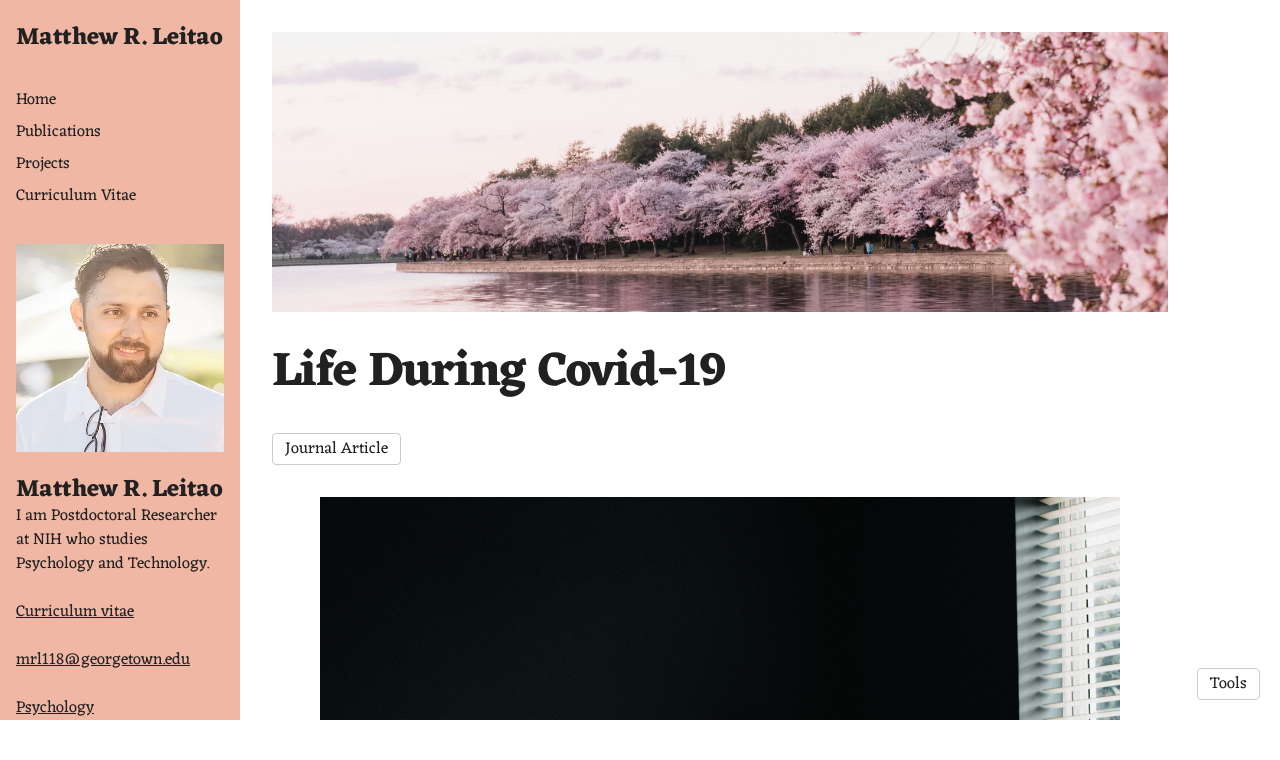

--- FILE ---
content_type: text/html; charset=utf-8
request_url: https://www.mrleitao.com/projects/687-life-during-covid-19
body_size: 11094
content:
<!DOCTYPE html>
<html>
<head>
  <meta charset="utf-8">
  <meta http-equiv="X-UA-Compatible" content="IE=edge">
  <meta name="viewport" content="width=device-width, initial-scale=1.0">
  <meta name="turbo-cache-control" content="no-cache">

  <title>Matthew R. Leitao - Life During Covid-19</title>
<link rel="icon" type="image/png" href="https://spaces-cdn.owlstown.com/blobs/bffi0mr8axzn0fchdqn7mbaqxm1y" sizes="96x96">
<meta name="description" content="A study that looks into the effect of living in lock down during the Covid-19 pandemic. This research looks into differences in communication, technology use...">
<link rel="canonical" href="https://www.mrleitao.com/projects/687-life-during-covid-19">
<link rel="alternate" href="/posts.rss" type="application/rss+xml" title="Recent blog posts from Matthew R. Leitao">
<link rel="image_src" href="https://spaces-cdn.owlstown.com/blobs/gzvo174xl5j2uujl4s64yf7j8c11">
<meta property="og:type" content="article">
<meta property="og:title" content="Matthew R. Leitao - Life During Covid-19">
<meta property="og:image" content="https://spaces-cdn.owlstown.com/blobs/gzvo174xl5j2uujl4s64yf7j8c11">
<meta property="og:description" content="A study that looks into the effect of living in lock down during the Covid-19 pandemic. This research looks into differences in communication, technology use...">
<meta name="twitter:title" content="Matthew R. Leitao - Life During Covid-19">
<meta name="twitter:description" content="A study that looks into the effect of living in lock down during the Covid-19 pandemic. This research looks into differences in communication, technology use...">
<meta name="twitter:card" content="summary_large_image">
<meta name="twitter:image" content="https://spaces-cdn.owlstown.com/blobs/gzvo174xl5j2uujl4s64yf7j8c11">

<script type="application/ld+json">
  {"@context":"https://schema.org","@type":"WebSite","name":"Matthew R. Leitao","url":"https://www.mrleitao.com"}
</script>


  <meta name="csrf-param" content="authenticity_token" />
<meta name="csrf-token" content="qHOEslcZnJs42J0nVxPcoxYU7V3BcPYdHcA5-y2-Qhm3_GqPpf6LQyu8o_7yP7KBQcc6zm7NhhpN5Hoq48QBdg" />

  
  

  <!-- Preload -->
  

  <!-- Fonts -->
  <style>
  /* https://fonts.googleapis.com/css2?family=Eczar:wght@400;700&display=swap */
/* devanagari */
@font-face {
  font-family: 'Eczar';
  font-style: normal;
  font-weight: 400;
  font-display: swap;
  src: url('/fonts/google-fonts/Eczar-400-1.woff2') format('woff2');
  unicode-range: U+0900-097F, U+1CD0-1CF9, U+200C-200D, U+20A8, U+20B9, U+25CC,
    U+A830-A839, U+A8E0-A8FF;
}
/* greek-ext */
@font-face {
  font-family: 'Eczar';
  font-style: normal;
  font-weight: 400;
  font-display: swap;
  src: url('/fonts/google-fonts/Eczar-400-2.woff2') format('woff2');
  unicode-range: U+1F00-1FFF;
}
/* greek */
@font-face {
  font-family: 'Eczar';
  font-style: normal;
  font-weight: 400;
  font-display: swap;
  src: url('/fonts/google-fonts/Eczar-400-3.woff2') format('woff2');
  unicode-range: U+0370-03FF;
}
/* latin-ext */
@font-face {
  font-family: 'Eczar';
  font-style: normal;
  font-weight: 400;
  font-display: swap;
  src: url('/fonts/google-fonts/Eczar-400-4.woff2') format('woff2');
  unicode-range: U+0100-02AF, U+1E00-1EFF, U+2020, U+20A0-20AB, U+20AD-20CF,
    U+2113, U+2C60-2C7F, U+A720-A7FF;
}
/* latin */
@font-face {
  font-family: 'Eczar';
  font-style: normal;
  font-weight: 400;
  font-display: swap;
  src: url('/fonts/google-fonts/Eczar-400-5.woff2') format('woff2');
  unicode-range: U+0000-00FF, U+0131, U+0152-0153, U+02BB-02BC, U+02C6, U+02DA,
    U+02DC, U+2000-206F, U+2074, U+20AC, U+2122, U+2191, U+2193, U+2212, U+2215,
    U+FEFF, U+FFFD;
}
/* devanagari */
@font-face {
  font-family: 'Eczar';
  font-style: normal;
  font-weight: 700;
  font-display: swap;
  src: url('/fonts/google-fonts/Eczar-700-6.woff2') format('woff2');
  unicode-range: U+0900-097F, U+1CD0-1CF9, U+200C-200D, U+20A8, U+20B9, U+25CC,
    U+A830-A839, U+A8E0-A8FF;
}
/* greek-ext */
@font-face {
  font-family: 'Eczar';
  font-style: normal;
  font-weight: 700;
  font-display: swap;
  src: url('/fonts/google-fonts/Eczar-700-7.woff2') format('woff2');
  unicode-range: U+1F00-1FFF;
}
/* greek */
@font-face {
  font-family: 'Eczar';
  font-style: normal;
  font-weight: 700;
  font-display: swap;
  src: url('/fonts/google-fonts/Eczar-700-8.woff2') format('woff2');
  unicode-range: U+0370-03FF;
}
/* latin-ext */
@font-face {
  font-family: 'Eczar';
  font-style: normal;
  font-weight: 700;
  font-display: swap;
  src: url('/fonts/google-fonts/Eczar-700-9.woff2') format('woff2');
  unicode-range: U+0100-02AF, U+1E00-1EFF, U+2020, U+20A0-20AB, U+20AD-20CF,
    U+2113, U+2C60-2C7F, U+A720-A7FF;
}
/* latin */
@font-face {
  font-family: 'Eczar';
  font-style: normal;
  font-weight: 700;
  font-display: swap;
  src: url('/fonts/google-fonts/Eczar-700-10.woff2') format('woff2');
  unicode-range: U+0000-00FF, U+0131, U+0152-0153, U+02BB-02BC, U+02C6, U+02DA,
    U+02DC, U+2000-206F, U+2074, U+20AC, U+2122, U+2191, U+2193, U+2212, U+2215,
    U+FEFF, U+FFFD;
}

</style>


  <!-- Theme CSS -->
  <link rel="stylesheet" href="/vite/assets/entrypoints/themes-DMovLi-s.css" media="all" data-turbo-track="reload" />
  <link rel="stylesheet" href="/vite/assets/entrypoints/themes-blazer-DGfK19eT.css" media="all" data-turbo-track="reload" />
  <style>

  :root {
    --blt-font-base: Eczar, serif;
  }

  a:link,
  a:visited,
  a:hover,
  a:active,
  .blazer-footer a:link,
  .blazer-footer a:visited,
  .blazer-footer a:hover,
  .blazer-footer a:active {
    color: #b98472;
    text-decoration: underline;
  }

      .blazer-sidebar {
        background-color: #f0b7a4;
        color: #212121;
      }

      .blazer-sidebar a {
        color: #212121;
      }

      .theme-contact-social-link-icon {
        color: #212121;
      }

      .theme-contact-social-links svg > circle {
        fill: #212121;
      }

      .theme-contact-social-links svg > text {
        fill: #f0b7a4;
      }
</style>


  <!-- Feature CSS and Javascript-->
  <script src="/vite/assets/themes-dzMO_Ei8.js" crossorigin="anonymous" type="module" data-turbo-track="reload" defer="defer"></script><link rel="modulepreload" href="/vite/assets/lazyload.esm-CLk8nQsw.js" as="script" crossorigin="anonymous" data-turbo-track="reload" defer="defer">

  
</head>
<body data-controller="">
  

  <div
    class="theme-page"
    data-controller="load-mathjax"
  >
    <div data-controller="modal">
        <div
    class="blazer-sidebar-overlay"
    data-action="click->modal#hide"
    ></div>
  <aside class="blazer-sidebar">
    <div data-site-editable-id="site_title">
      <h1 class="blt-h3 blt-weight-bold">
        <a href="/?_x_tr_hl&amp;_x_tr_sl=auto&amp;_x_tr_tl=ny">Matthew R. Leitao</a>
      </h1>
    </div>
    <hr class="space-md">
    
      <div
  class="theme-navlinks2"
  data-site-editable-id="navpages"
>
    <div class="theme-navlinks2-item-wrap">

      <div class="theme-navlinks2-item" data-controller="toggle">
        <a class="theme-navlinks2-item-link" href="/?_x_tr_hl&amp;_x_tr_sl=auto&amp;_x_tr_tl=ny">Home</a>
</div>
</div>    <div class="theme-navlinks2-item-wrap">

      <div class="theme-navlinks2-item" data-controller="toggle">
        <a class="theme-navlinks2-item-link" href="/publications?_x_tr_hl&amp;_x_tr_sl=auto&amp;_x_tr_tl=ny">Publications</a>
</div>
</div>    <div class="theme-navlinks2-item-wrap">

      <div class="theme-navlinks2-item" data-controller="toggle">
        <a class="theme-navlinks2-item-link" href="/projects?_x_tr_hl&amp;_x_tr_sl=auto&amp;_x_tr_tl=ny">Projects</a>
</div>
</div>    <div class="theme-navlinks2-item-wrap">

      <div class="theme-navlinks2-item" data-controller="toggle">
        <a class="theme-navlinks2-item-link" href="/cv?_x_tr_hl&amp;_x_tr_sl=auto&amp;_x_tr_tl=ny">Curriculum Vitae</a>
</div>
</div></div>

    <hr class="space-md">

      <div class="blazer-site-picture-frame" style="margin-bottom: 24px;" data-site-editable-id="site_picture">
    <div
      class="theme-site-avatar-picture"
      style="
        position: relative;
        display: block;
        margin: 0 auto;
        padding: 100% 0 0;
        background-color: #ccc;
      "
    >
      <img
        src="https://spaces-cdn.owlstown.com/blobs/b0uyu0yqv1inromrr7sthpla4p52"
        srcset="https://spaces-cdn.owlstown.com/blobs/b0uyu0yqv1inromrr7sthpla4p52 1x, https://spaces-cdn.owlstown.com/blobs/ka9s7tf9z31puk1s7wojrcgbgbkb 2x"
        style="
          object-fit: cover;
          position: absolute;
          top: 0;
          left: 0;
          right: 0;
          bottom: 0;
          width: 100%;
          height: 100%;
        "
      />
    </div>
</div>
  <div data-site-editable-id="contact">
    <h3 class="blt-h3 blt-weight-bold theme-contact-name">Matthew R. Leitao</h3>
    <p class="blt-p">I am Postdoctoral Researcher at NIH who studies Psychology and Technology.</p>
    <hr class="space-sm">
  </div>

  <p class="blt-p" data-site-editable-id="cv">
    <a href="/cv?_x_tr_hl&amp;_x_tr_sl=auto&amp;_x_tr_tl=ny">Curriculum vitae</a>
  </p>
  <hr class="space-sm">
  <div data-site-editable-id="contact">
      <p class="blt-p">
          <script id="mail_to-x4t93k4v">eval(decodeURIComponent('%76%61%72%20%73%63%72%69%70%74%20%3d%20%64%6f%63%75%6d%65%6e%74%2e%67%65%74%45%6c%65%6d%65%6e%74%42%79%49%64%28%27%6d%61%69%6c%5f%74%6f%2d%78%34%74%39%33%6b%34%76%27%29%3b%76%61%72%20%61%20%3d%20%64%6f%63%75%6d%65%6e%74%2e%63%72%65%61%74%65%45%6c%65%6d%65%6e%74%28%27%61%27%29%3b%61%2e%73%65%74%41%74%74%72%69%62%75%74%65%28%27%74%61%72%67%65%74%27%2c%20%27%5f%62%6c%61%6e%6b%27%29%3b%61%2e%73%65%74%41%74%74%72%69%62%75%74%65%28%27%68%72%65%66%27%2c%20%27%6d%61%69%6c%74%6f%3a%6d%72%6c%31%31%38%40%67%65%6f%72%67%65%74%6f%77%6e%2e%65%64%75%27%29%3b%61%2e%61%70%70%65%6e%64%43%68%69%6c%64%28%64%6f%63%75%6d%65%6e%74%2e%63%72%65%61%74%65%54%65%78%74%4e%6f%64%65%28%27%6d%72%6c%31%31%38%40%67%65%6f%72%67%65%74%6f%77%6e%2e%65%64%75%27%29%29%3b%73%63%72%69%70%74%2e%70%61%72%65%6e%74%4e%6f%64%65%2e%69%6e%73%65%72%74%42%65%66%6f%72%65%28%61%2c%73%63%72%69%70%74%29%3b'))</script>
      </p>
      <hr class="space-sm" />






              <p class="blt-p">
          <a href="https://psychology.georgetown.edu/#">Psychology</a>
        </p>
        <p class="blt-p">
          <a href="https://www.georgetown.edu/">Georgetown University</a>
        </p>
        <div class="blt-wrap">
          <p>306N White-Gravenor Hall
<br />37th and O Streets, N.W.,
<br />Washington DC</p>
        </div>

      <hr class="space-md" />
  </div>

<div
  class="blt-p theme-contact-social-links"
  data-site-editable-id="social_links"
>
    <div class="theme-contact-social-link">
      <div class="theme-contact-social-link-icon">
          <svg xmlns="http://www.w3.org/2000/svg" aria-hidden="true" role="img" width="0.75em" height="1em" preserveAspectRatio="xMidYMid meet" viewBox="0 0 384 512"><path fill="currentColor" d="M343.759 106.662V79.43L363.524 64h-213.89L20.476 176.274h85.656a82.339 82.339 0 0 0-.219 6.225c0 20.845 7.22 38.087 21.672 51.861c14.453 13.797 32.252 20.648 53.327 20.648c4.923 0 9.75-.368 14.438-1.024c-2.907 6.5-4.374 12.523-4.374 18.142c0 9.875 4.499 20.43 13.467 31.642c-39.234 2.67-68.061 9.732-86.437 21.163c-10.531 6.5-19 14.704-25.39 24.531c-6.391 9.9-9.578 20.515-9.578 31.962c0 9.648 2.062 18.336 6.219 26.062c4.156 7.726 9.578 14.07 16.312 18.984c6.718 4.968 14.469 9.101 23.219 12.469c8.734 3.344 17.406 5.718 26.061 7.062A167.052 167.052 0 0 0 180.555 448c13.469 0 26.953-1.734 40.547-5.187c13.562-3.485 26.28-8.642 38.171-15.493c11.86-6.805 21.515-16.086 28.922-27.718c7.39-11.68 11.094-24.805 11.094-39.336c0-11.016-2.25-21.039-6.75-30.14c-4.468-9.073-9.938-16.542-16.452-22.345c-6.501-5.813-13-11.155-19.516-15.968c-6.5-4.845-12-9.75-16.468-14.813c-4.485-5.046-6.735-10.054-6.735-14.984c0-4.921 1.734-9.672 5.216-14.265c3.455-4.61 7.674-9.048 12.61-13.306c4.937-4.25 9.875-8.968 14.796-14.133c4.922-5.147 9.141-11.827 12.61-20.008c3.485-8.18 5.203-17.445 5.203-27.757c0-13.453-2.547-24.46-7.547-33.314c-.594-1.022-1.218-1.803-1.875-3.022l56.907-46.672v17.119c-7.393.93-6.624 5.345-6.624 10.635V245.96c0 5.958 4.875 10.834 10.834 10.834h3.989c5.958 0 10.833-4.875 10.833-10.834V117.293c0-5.277.778-9.688-6.561-10.63zm-107.36 222.48c1.14.75 3.704 2.78 7.718 6.038c4.05 3.243 6.797 5.695 8.266 7.414a443.553 443.553 0 0 1 6.376 7.547c2.813 3.375 4.718 6.304 5.718 8.734c1 2.477 2.016 5.461 3.047 8.946a38.27 38.27 0 0 1 1.485 10.562c0 17.048-6.564 29.68-19.656 37.859c-13.125 8.18-28.767 12.274-46.938 12.274c-9.187 0-18.203-1.093-27.063-3.196c-8.843-2.116-17.311-5.336-25.39-9.601c-8.078-4.258-14.577-10.204-19.5-17.797c-4.938-7.64-7.407-16.415-7.407-26.25c0-10.32 2.797-19.29 8.422-26.906c5.594-7.625 12.938-13.391 22.032-17.315c9.063-3.946 18.25-6.742 27.562-8.398a157.865 157.865 0 0 1 28.438-2.555c4.47 0 7.936.25 10.405.696c.455.219 3.032 2.07 7.735 5.563c4.704 3.462 7.625 5.595 8.75 6.384zm-3.359-100.579c-7.406 8.86-17.734 13.288-30.953 13.288c-11.86 0-22.298-4.764-31.266-14.312c-9-9.523-15.422-20.328-19.344-32.43c-3.937-12.109-5.906-23.984-5.906-35.648c0-13.694 3.596-25.352 10.781-34.976c7.187-9.65 17.5-14.485 30.938-14.485c11.875 0 22.374 5.038 31.437 15.157c9.094 10.085 15.61 21.413 19.517 33.968c3.922 12.54 5.873 24.53 5.873 35.984c0 13.446-3.702 24.61-11.076 33.454z"/></svg>

      </div>
      <div class="theme-contact-social-link-text">
        <a target="_blank" rel="noopener noreferrer" href="https://scholar.google.com/citations?user=99IJpsoAAAAJ&amp;hl=en&amp;oi=ao">Google Scholar</a>
      </div>
    </div>
    <div class="theme-contact-social-link">
      <div class="theme-contact-social-link-icon">
          <svg
  xmlns="http://www.w3.org/2000/svg"
  xmlns:xlink="http://www.w3.org/1999/xlink"
  class=""
  width="16px"
  height="16px"
  viewBox="0 0 64 64"
  version="1.1"
  style="vertical-align: middle;"
>
    <circle fill="currentColor" cx="32" width="64" height="64" cy="32" r="32"
    />
    <text x="50%" y="50%" style="line-height: 1;font-family: -apple-system, BlinkMacSystemFont, 'Segoe UI', 'Roboto', 'Oxygen', 'Ubuntu', 'Fira Sans', 'Droid Sans', 'Helvetica Neue', sans-serif;" alignment-baseline="middle" text-anchor="middle" font-size="32" font-weight="600" dy=".1em" dominant-baseline="middle" fill="#ffffff">B</text>
</svg>

      </div>
      <div class="theme-contact-social-link-text">
        <a target="_blank" rel="noopener noreferrer" href="https://bsky.app/profile/drhumanrobot.bsky.social">Blue Sky Social</a>
      </div>
    </div>
    <div class="theme-contact-social-link">
      <div class="theme-contact-social-link-icon">
          <svg xmlns="http://www.w3.org/2000/svg" aria-hidden="true" role="img" width="1em" height="1em" preserveAspectRatio="xMidYMid meet" viewBox="0 0 512 512"><path fill="currentColor" d="M459.37 151.716c.325 4.548.325 9.097.325 13.645c0 138.72-105.583 298.558-298.558 298.558c-59.452 0-114.68-17.219-161.137-47.106c8.447.974 16.568 1.299 25.34 1.299c49.055 0 94.213-16.568 130.274-44.832c-46.132-.975-84.792-31.188-98.112-72.772c6.498.974 12.995 1.624 19.818 1.624c9.421 0 18.843-1.3 27.614-3.573c-48.081-9.747-84.143-51.98-84.143-102.985v-1.299c13.969 7.797 30.214 12.67 47.431 13.319c-28.264-18.843-46.781-51.005-46.781-87.391c0-19.492 5.197-37.36 14.294-52.954c51.655 63.675 129.3 105.258 216.365 109.807c-1.624-7.797-2.599-15.918-2.599-24.04c0-57.828 46.782-104.934 104.934-104.934c30.213 0 57.502 12.67 76.67 33.137c23.715-4.548 46.456-13.32 66.599-25.34c-7.798 24.366-24.366 44.833-46.132 57.827c21.117-2.273 41.584-8.122 60.426-16.243c-14.292 20.791-32.161 39.308-52.628 54.253z"/></svg>

      </div>
      <div class="theme-contact-social-link-text">
        <a target="_blank" rel="noopener noreferrer" href="https://twitter.com/MatthewRLeitao">Twitter</a>
      </div>
    </div>
    <div class="theme-contact-social-link">
      <div class="theme-contact-social-link-icon">
          <svg xmlns="http://www.w3.org/2000/svg" aria-hidden="true" role="img" width="0.88em" height="1em" preserveAspectRatio="xMidYMid meet" viewBox="0 0 448 512"><path fill="currentColor" d="M100.28 448H7.4V148.9h92.88zM53.79 108.1C24.09 108.1 0 83.5 0 53.8a53.79 53.79 0 0 1 107.58 0c0 29.7-24.1 54.3-53.79 54.3zM447.9 448h-92.68V302.4c0-34.7-.7-79.2-48.29-79.2c-48.29 0-55.69 37.7-55.69 76.7V448h-92.78V148.9h89.08v40.8h1.3c12.4-23.5 42.69-48.3 87.88-48.3c94 0 111.28 61.9 111.28 142.3V448z"/></svg>

      </div>
      <div class="theme-contact-social-link-text">
        <a target="_blank" rel="noopener noreferrer" href="https://www.linkedin.com/in/mrleitao/">LinkedIn</a>
      </div>
    </div>
</div>
<hr class="space-md">


  </aside>


        <header class="blazer-header">
    <div class="container-fluid">
      <div class="row">
        <div class="col-xs-12">
          <div class="flex flex-row">
            <div class="flex-none">
              <div
                style="cursor: pointer; padding: 4px;"
                data-action="click->modal#show"
              >
                <svg xmlns="http://www.w3.org/2000/svg" width="24" height="24" viewBox="0 0 24 24" fill="currentColor" style="display: block"><path d="M3 18h18v-2H3v2zm0-5h18v-2H3v2zm0-7v2h18V6H3z"/></svg>
              </div>
            </div>
            <div class="w-4"></div>
            <div class="flex-1">
              <h1>
                <a href="/?_x_tr_sl=auto&amp;_x_tr_tl=sa&amp;_x_tr_hl">Matthew R. Leitao</a>
              </h1>
            </div>
          </div>
        </div>
      </div>
    </div>
  </header>

    </div>

    <div class="container-fluid blazer-container">
      <div class="row">
        <div class="col-xs-12">
          <main class="blazer-main">
              
<div class="blazer-banner" style="position: relative;">
  <picture style="  object-fit: cover;
  position: absolute; top: 0; right: 0; bottom: 0; left: 0;
  height: 100%;
  width: 100%;
  overflow: hidden;
">
    <source
      srcset="https://images.unsplash.com/photo-1526344966-89049886b28d?crop=entropy&amp;cs=tinysrgb&amp;fit=max&amp;fm=jpg&amp;ixid=M3wyMDE4NTZ8MHwxfHNlYXJjaHwxfHxjaGVycnklMjBibG9zc29tc3xlbnwwfHx8fDE2OTU3ODY1NjZ8MA&amp;ixlib=rb-4.0.3&amp;q=80&amp;w=200"
      type="image/webp"
    />
    <img src="https://images.unsplash.com/photo-1526344966-89049886b28d?crop=entropy&amp;cs=tinysrgb&amp;fit=max&amp;fm=jpg&amp;ixid=M3wyMDE4NTZ8MHwxfHNlYXJjaHwxfHxjaGVycnklMjBibG9zc29tc3xlbnwwfHx8fDE2OTU3ODY1NjZ8MA&amp;ixlib=rb-4.0.3&amp;q=80&amp;w=200" style="  object-fit: cover;
  position: absolute; top: 0; right: 0; bottom: 0; left: 0;
  height: 100%;
  width: 100%;
  overflow: hidden;
" />
  </picture>

  <div
    style="
      position: absolute; top: 0; right: 0; bottom: 0; left: 0;
      height: 100%;
      width: 100%;
      overflow: hidden;
      backdrop-filter: blur(10px);
    "
  ></div>

  <picture style="  object-fit: cover;
  position: absolute; top: 0; right: 0; bottom: 0; left: 0;
  height: 100%;
  width: 100%;
  overflow: hidden;
">
    <source media="(max-width: 200px)" srcset="https://images.unsplash.com/photo-1526344966-89049886b28d?crop=entropy&amp;cs=tinysrgb&amp;fit=max&amp;fm=jpg&amp;ixid=M3wyMDE4NTZ8MHwxfHNlYXJjaHwxfHxjaGVycnklMjBibG9zc29tc3xlbnwwfHx8fDE2OTU3ODY1NjZ8MA&amp;ixlib=rb-4.0.3&amp;q=80&amp;w=200 1x, https://images.unsplash.com/photo-1526344966-89049886b28d?crop=entropy&amp;cs=tinysrgb&amp;fit=max&amp;fm=jpg&amp;ixid=M3wyMDE4NTZ8MHwxfHNlYXJjaHwxfHxjaGVycnklMjBibG9zc29tc3xlbnwwfHx8fDE2OTU3ODY1NjZ8MA&amp;ixlib=rb-4.0.3&amp;q=80&amp;w=400 2x" />
    <source media="(max-width: 400px)" srcset="https://images.unsplash.com/photo-1526344966-89049886b28d?crop=entropy&amp;cs=tinysrgb&amp;fit=max&amp;fm=jpg&amp;ixid=M3wyMDE4NTZ8MHwxfHNlYXJjaHwxfHxjaGVycnklMjBibG9zc29tc3xlbnwwfHx8fDE2OTU3ODY1NjZ8MA&amp;ixlib=rb-4.0.3&amp;q=80&amp;w=400 1x, https://images.unsplash.com/photo-1526344966-89049886b28d?crop=entropy&amp;cs=tinysrgb&amp;fit=max&amp;fm=jpg&amp;ixid=M3wyMDE4NTZ8MHwxfHNlYXJjaHwxfHxjaGVycnklMjBibG9zc29tc3xlbnwwfHx8fDE2OTU3ODY1NjZ8MA&amp;ixlib=rb-4.0.3&amp;q=80&amp;w=1080 2x" />
    <source media="(max-width: 800px)" srcset="https://images.unsplash.com/photo-1526344966-89049886b28d?crop=entropy&amp;cs=tinysrgb&amp;fit=max&amp;fm=jpg&amp;ixid=M3wyMDE4NTZ8MHwxfHNlYXJjaHwxfHxjaGVycnklMjBibG9zc29tc3xlbnwwfHx8fDE2OTU3ODY1NjZ8MA&amp;ixlib=rb-4.0.3&amp;q=80&amp;w=1080 1x, https://images.unsplash.com/photo-1526344966-89049886b28d?crop=entropy&amp;cs=srgb&amp;fm=jpg&amp;ixid=M3wyMDE4NTZ8MHwxfHNlYXJjaHwxfHxjaGVycnklMjBibG9zc29tc3xlbnwwfHx8fDE2OTU3ODY1NjZ8MA&amp;ixlib=rb-4.0.3&amp;q=85 2x" />
    <img style="  object-fit: cover;
  position: absolute; top: 0; right: 0; bottom: 0; left: 0;
  height: 100%;
  width: 100%;
  overflow: hidden;
" src="https://images.unsplash.com/photo-1526344966-89049886b28d?crop=entropy&amp;cs=srgb&amp;fm=jpg&amp;ixid=M3wyMDE4NTZ8MHwxfHNlYXJjaHwxfHxjaGVycnklMjBibG9zc29tc3xlbnwwfHx8fDE2OTU3ODY1NjZ8MA&amp;ixlib=rb-4.0.3&amp;q=85" />
</picture>

  
</div>

                
    
    <div class="theme-content-title">
    <h1 class="blt-h1 blt-weight-bold">Life During Covid-19</h1>
  </div>

  <hr class="space-md">



    <div data-site-editable-id="projects/687">
      <div class="theme-content-body">
          <a class="theme-btn" target="_blank" rel="noopener noreferrer" href="https://www.sciencedirect.com/science/article/pii/S2451958821000816">Journal Article</a>

      </div>
    </div>
    <hr class="space-md">
  
  <div class="theme-content-body">
    
  <div
    class="theme-blocks"
    id="block-column-default"
  >
          <div id="block-T6Mq" class="theme-block">
        
    
          <div class="theme-picture-block theme-picture-block--center">
                <picture style="max-width: 100%">
          <source media="(max-width: 200px)" srcset="https://spaces-cdn.owlstown.com/blobs/13entavc1glhduw4g0hkmbflbem0 1x, https://spaces-cdn.owlstown.com/blobs/xz46aqqx6s2w7ke3xfki1kjceoys 2x"></source>
          <source media="(max-width: 400px)" srcset="https://spaces-cdn.owlstown.com/blobs/xz46aqqx6s2w7ke3xfki1kjceoys 1x, https://spaces-cdn.owlstown.com/blobs/gzvo174xl5j2uujl4s64yf7j8c11 2x"></source>
          <source media="(max-width: 800px)" srcset="https://spaces-cdn.owlstown.com/blobs/gzvo174xl5j2uujl4s64yf7j8c11 1x, https://spaces-cdn.owlstown.com/blobs/obd83zzalkenh3nmbfm5596waybs 2x"></source>
          <img style="max-width: 100%" srcset="https://spaces-cdn.owlstown.com/blobs/obd83zzalkenh3nmbfm5596waybs 2x" src="https://spaces-cdn.owlstown.com/blobs/obd83zzalkenh3nmbfm5596waybs">
</picture>
    </div>




</div>
          <div id="block-y8Qn" class="theme-block">
        
    
        <div class="trix-content theme-trix-content" dir="auto">    <div>A study that looks into the effect of living in lock down during the Covid-19 pandemic.<br>This research looks into differences in communication, technology use, and habits before and during the pandemic and how they are related to emotional wellbeing and social connectedness.  </div>
</div>



</div>
          <div id="block-umXy" class="theme-block">
        
    
          <div data-controller="pdf-embed">
      <div class="@container flex flex-row gap-2 pdf-embed-toolbar">
        <div class="theme-btn pdf-embed-show-fullscreen" data-action="click-&gt;pdf-embed#showFullScreen">
          <span>Full Screen</span>
        </div>
        <div class="theme-btn pdf-embed-hide-fullscreen" data-action="click-&gt;pdf-embed#hideFullScreen">
          Exit Full Screen
        </div>
        <a target="_blank" class="theme-btn" href="/media_files/6592?_x_tr_hl&amp;_x_tr_sl=auto&amp;_x_tr_tl=ny">
          <svg xmlns="http://www.w3.org/2000/svg" height="24px" viewbox="0 -960 960 960" width="24px" fill="#e3e3e3" class="-mr-2 @md:mr-0 w-5"><path d="M200-120q-33 0-56.5-23.5T120-200v-560q0-33 23.5-56.5T200-840h280v80H200v560h560v-280h80v280q0 33-23.5 56.5T760-120H200Zm188-212-56-56 372-372H560v-80h280v280h-80v-144L388-332Z"></path></svg>
          <span class="hidden @md:block">Open in New Tab</span>
</a>        <div class="flex-1"></div>
        <div class="flex-none">
          <div class="theme-btn" data-action="click-&gt;pdf-embed#download" data-pdf-embed-url-param="/media_files/6592?_x_tr_hl&amp;_x_tr_sl=auto&amp;_x_tr_tl=ny" data-pdf-embed-filename-param="Tibbets et al. 2021.pdf.pdf">
            <svg xmlns="http://www.w3.org/2000/svg" height="24px" viewbox="0 -960 960 960" width="24px" class="-mr-2 @md:mr-0 w-5"><path d="M480-320 280-520l56-58 104 104v-326h80v326l104-104 56 58-200 200ZM240-160q-33 0-56.5-23.5T160-240v-120h80v120h480v-120h80v120q0 33-23.5 56.5T720-160H240Z"></path></svg>
            <span class="hidden @md:block">Download</span>
</div>        </div>
      </div>

      <div data-controller="pdf-viewer" data-url="https://spaces-cdn.owlstown.com/blobs/ri7veu9v3vsiky8bf1cs5mqu7g03" data-orientation="portrait" data-aspect-ratio="letter"></div>  </div>




</div>
  </div>


  </div>



            <div class="space-xl"></div>

<div
  class="theme-sharer"
  data-site-editable-id="sharer"
>
  <div class="blt-p blt-color-b2">
    Share
  </div>
  <ul class="theme-sharer-links">
      <li>
        <a title="Twitter" aria-label="Twitter (opens in a new tab)" target="_blank" rel="noopener" class="theme-sharer-link" href="https://twitter.com/intent/tweet?url=https%3A%2F%2Fwww.mrleitao.com%2Fprojects%2F687-life-during-covid-19&amp;text=Matthew+R.+Leitao+-+Life+During+Covid-19">
          <svg xmlns="http://www.w3.org/2000/svg" aria-hidden="true" role="img" width="1em" height="1em" preserveAspectRatio="xMidYMid meet" viewBox="0 0 512 512"><path fill="currentColor" d="M459.37 151.716c.325 4.548.325 9.097.325 13.645c0 138.72-105.583 298.558-298.558 298.558c-59.452 0-114.68-17.219-161.137-47.106c8.447.974 16.568 1.299 25.34 1.299c49.055 0 94.213-16.568 130.274-44.832c-46.132-.975-84.792-31.188-98.112-72.772c6.498.974 12.995 1.624 19.818 1.624c9.421 0 18.843-1.3 27.614-3.573c-48.081-9.747-84.143-51.98-84.143-102.985v-1.299c13.969 7.797 30.214 12.67 47.431 13.319c-28.264-18.843-46.781-51.005-46.781-87.391c0-19.492 5.197-37.36 14.294-52.954c51.655 63.675 129.3 105.258 216.365 109.807c-1.624-7.797-2.599-15.918-2.599-24.04c0-57.828 46.782-104.934 104.934-104.934c30.213 0 57.502 12.67 76.67 33.137c23.715-4.548 46.456-13.32 66.599-25.34c-7.798 24.366-24.366 44.833-46.132 57.827c21.117-2.273 41.584-8.122 60.426-16.243c-14.292 20.791-32.161 39.308-52.628 54.253z"/></svg>

</a>      </li>
      <li>
        <a title="Facebook" aria-label="Facebook (opens in a new tab)" target="_blank" rel="noopener" class="theme-sharer-link" href="https://www.facebook.com/sharer.php?u=https%3A%2F%2Fwww.mrleitao.com%2Fprojects%2F687-life-during-covid-19&amp;t=Matthew+R.+Leitao+-+Life+During+Covid-19">
          <svg xmlns="http://www.w3.org/2000/svg" aria-hidden="true" role="img" width="1em" height="1em" preserveAspectRatio="xMidYMid meet" viewBox="0 0 512 512"><path fill="currentColor" d="M504 256C504 119 393 8 256 8S8 119 8 256c0 123.78 90.69 226.38 209.25 245V327.69h-63V256h63v-54.64c0-62.15 37-96.48 93.67-96.48 27.14 0 55.52 4.84 55.52 4.84v61h-31.28c-30.8 0-40.41 19.12-40.41 38.73V256h68.78l-11 71.69h-57.78V501C413.31 482.38 504 379.78 504 256z"/></svg>

</a>      </li>
      <li>
        <a title="LinkedIn" aria-label="LinkedIn (opens in a new tab)" target="_blank" rel="noopener" class="theme-sharer-link" href="https://www.linkedin.com/shareArticle?url=https%3A%2F%2Fwww.mrleitao.com%2Fprojects%2F687-life-during-covid-19&amp;title=Matthew+R.+Leitao+-+Life+During+Covid-19">
          <svg xmlns="http://www.w3.org/2000/svg" aria-hidden="true" role="img" width="0.88em" height="1em" preserveAspectRatio="xMidYMid meet" viewBox="0 0 448 512"><path fill="currentColor" d="M100.28 448H7.4V148.9h92.88zM53.79 108.1C24.09 108.1 0 83.5 0 53.8a53.79 53.79 0 0 1 107.58 0c0 29.7-24.1 54.3-53.79 54.3zM447.9 448h-92.68V302.4c0-34.7-.7-79.2-48.29-79.2c-48.29 0-55.69 37.7-55.69 76.7V448h-92.78V148.9h89.08v40.8h1.3c12.4-23.5 42.69-48.3 87.88-48.3c94 0 111.28 61.9 111.28 142.3V448z"/></svg>

</a>      </li>
      <li>
        <a title="Email" aria-label="Email (opens in a new tab)" target="_blank" rel="noopener" class="theme-sharer-link" href="mailto:?body=https%3A%2F%2Fwww.mrleitao.com%2Fprojects%2F687-life-during-covid-19&amp;subject=Matthew+R.+Leitao+-+Life+During+Covid-19">
          <svg xmlns="http://www.w3.org/2000/svg" aria-hidden="true" role="img" width="1em" height="1em" preserveAspectRatio="xMidYMid meet" viewBox="0 0 512 512"><path fill="currentColor" d="M464 64C490.5 64 512 85.49 512 112C512 127.1 504.9 141.3 492.8 150.4L275.2 313.6C263.8 322.1 248.2 322.1 236.8 313.6L19.2 150.4C7.113 141.3 0 127.1 0 112C0 85.49 21.49 64 48 64H464zM217.6 339.2C240.4 356.3 271.6 356.3 294.4 339.2L512 176V384C512 419.3 483.3 448 448 448H64C28.65 448 0 419.3 0 384V176L217.6 339.2z"/></svg>

</a>      </li>
  </ul>
</div>


          </main>

          <hr class="space-xl">

          <footer class="blazer-footer">
  <div class="container">
    <div class="blt-align-center">
      <span style="display: inline-block">
        
  <div class="blt-p">
    &copy; 2026
    Matthew R. Leitao
  </div>

      </span>
      &nbsp;&middot;&nbsp;
      <a class="theme-link" href="/privacy_policy">Privacy Policy</a>
      <hr class="space-md">
      <div class="blt-p">
        
      </div>
    </div>
    <hr class="space-md">
  </div>
</footer>

        </div>
      </div>
    </div>
  </div>

  <div class="theme-tools-button">
  <div class="theme-tools-button-menu-container">
    <div class="theme-tools-button-menu">
      <a
        href="https://mrleitao.owlstown.to/projects/687-life-during-covid-19"
        class="theme-tools-button-menu-item"
      >
        Text Only
      </a>
      <div
        onclick="themeTranslateDialog.showModal()"
        class="theme-tools-button-menu-item"
      >
        Translate
      </div>
      <a
        href="https://www.owlstown.com"
        class="theme-tools-button-menu-item"
      >
        Owlstown
      </a>
    </div>
  </div>
  <div class="theme-btn">Tools</div>
</div>

<dialog id="themeTranslateDialog" class="theme-translate-dialog">
  <div class="theme-translate-dialog-box">
    <div class="theme-translate-dialog-box-header">
      <div class="blt-h4 blt-weight-bold">Translate to</div>
    </div>
    <div class="theme-translate-dialog-box-body">
      <div class="row">
          <div class="col-sm-6 col-md-4">
              <a class="theme-translate-dialog-box-item" href="https://mrleitao-owlstown-net.translate.goog/projects/687-life-during-covid-19?_x_tr_sl=auto&amp;_x_tr_tl=ab">Abkhaz</a>
              <a class="theme-translate-dialog-box-item" href="https://mrleitao-owlstown-net.translate.goog/projects/687-life-during-covid-19?_x_tr_sl=auto&amp;_x_tr_tl=ace">Acehnese</a>
              <a class="theme-translate-dialog-box-item" href="https://mrleitao-owlstown-net.translate.goog/projects/687-life-during-covid-19?_x_tr_sl=auto&amp;_x_tr_tl=ach">Acholi</a>
              <a class="theme-translate-dialog-box-item" href="https://mrleitao-owlstown-net.translate.goog/projects/687-life-during-covid-19?_x_tr_sl=auto&amp;_x_tr_tl=aa">Afar</a>
              <a class="theme-translate-dialog-box-item" href="https://mrleitao-owlstown-net.translate.goog/projects/687-life-during-covid-19?_x_tr_sl=auto&amp;_x_tr_tl=af">Afrikaans</a>
              <a class="theme-translate-dialog-box-item" href="https://mrleitao-owlstown-net.translate.goog/projects/687-life-during-covid-19?_x_tr_sl=auto&amp;_x_tr_tl=sq">Albanian</a>
              <a class="theme-translate-dialog-box-item" href="https://mrleitao-owlstown-net.translate.goog/projects/687-life-during-covid-19?_x_tr_sl=auto&amp;_x_tr_tl=alz">Alur</a>
              <a class="theme-translate-dialog-box-item" href="https://mrleitao-owlstown-net.translate.goog/projects/687-life-during-covid-19?_x_tr_sl=auto&amp;_x_tr_tl=am">Amharic</a>
              <a class="theme-translate-dialog-box-item" href="https://mrleitao-owlstown-net.translate.goog/projects/687-life-during-covid-19?_x_tr_sl=auto&amp;_x_tr_tl=ar">Arabic</a>
              <a class="theme-translate-dialog-box-item" href="https://mrleitao-owlstown-net.translate.goog/projects/687-life-during-covid-19?_x_tr_sl=auto&amp;_x_tr_tl=hy">Armenian</a>
              <a class="theme-translate-dialog-box-item" href="https://mrleitao-owlstown-net.translate.goog/projects/687-life-during-covid-19?_x_tr_sl=auto&amp;_x_tr_tl=as">Assamese</a>
              <a class="theme-translate-dialog-box-item" href="https://mrleitao-owlstown-net.translate.goog/projects/687-life-during-covid-19?_x_tr_sl=auto&amp;_x_tr_tl=av">Avar</a>
              <a class="theme-translate-dialog-box-item" href="https://mrleitao-owlstown-net.translate.goog/projects/687-life-during-covid-19?_x_tr_sl=auto&amp;_x_tr_tl=awa">Awadhi</a>
              <a class="theme-translate-dialog-box-item" href="https://mrleitao-owlstown-net.translate.goog/projects/687-life-during-covid-19?_x_tr_sl=auto&amp;_x_tr_tl=ay">Aymara</a>
              <a class="theme-translate-dialog-box-item" href="https://mrleitao-owlstown-net.translate.goog/projects/687-life-during-covid-19?_x_tr_sl=auto&amp;_x_tr_tl=az">Azerbaijani</a>
              <a class="theme-translate-dialog-box-item" href="https://mrleitao-owlstown-net.translate.goog/projects/687-life-during-covid-19?_x_tr_sl=auto&amp;_x_tr_tl=ban">Balinese</a>
              <a class="theme-translate-dialog-box-item" href="https://mrleitao-owlstown-net.translate.goog/projects/687-life-during-covid-19?_x_tr_sl=auto&amp;_x_tr_tl=bal">Baluchi</a>
              <a class="theme-translate-dialog-box-item" href="https://mrleitao-owlstown-net.translate.goog/projects/687-life-during-covid-19?_x_tr_sl=auto&amp;_x_tr_tl=bm">Bambara</a>
              <a class="theme-translate-dialog-box-item" href="https://mrleitao-owlstown-net.translate.goog/projects/687-life-during-covid-19?_x_tr_sl=auto&amp;_x_tr_tl=bci">Baoulé</a>
              <a class="theme-translate-dialog-box-item" href="https://mrleitao-owlstown-net.translate.goog/projects/687-life-during-covid-19?_x_tr_sl=auto&amp;_x_tr_tl=ba">Bashkir</a>
              <a class="theme-translate-dialog-box-item" href="https://mrleitao-owlstown-net.translate.goog/projects/687-life-during-covid-19?_x_tr_sl=auto&amp;_x_tr_tl=eu">Basque</a>
              <a class="theme-translate-dialog-box-item" href="https://mrleitao-owlstown-net.translate.goog/projects/687-life-during-covid-19?_x_tr_sl=auto&amp;_x_tr_tl=btx">Batak Karo</a>
              <a class="theme-translate-dialog-box-item" href="https://mrleitao-owlstown-net.translate.goog/projects/687-life-during-covid-19?_x_tr_sl=auto&amp;_x_tr_tl=bts">Batak Simalungun</a>
              <a class="theme-translate-dialog-box-item" href="https://mrleitao-owlstown-net.translate.goog/projects/687-life-during-covid-19?_x_tr_sl=auto&amp;_x_tr_tl=bbc">Batak Toba</a>
              <a class="theme-translate-dialog-box-item" href="https://mrleitao-owlstown-net.translate.goog/projects/687-life-during-covid-19?_x_tr_sl=auto&amp;_x_tr_tl=be">Belarusian</a>
              <a class="theme-translate-dialog-box-item" href="https://mrleitao-owlstown-net.translate.goog/projects/687-life-during-covid-19?_x_tr_sl=auto&amp;_x_tr_tl=bem">Bemba</a>
              <a class="theme-translate-dialog-box-item" href="https://mrleitao-owlstown-net.translate.goog/projects/687-life-during-covid-19?_x_tr_sl=auto&amp;_x_tr_tl=bn">Bengali</a>
              <a class="theme-translate-dialog-box-item" href="https://mrleitao-owlstown-net.translate.goog/projects/687-life-during-covid-19?_x_tr_sl=auto&amp;_x_tr_tl=bew">Betawi</a>
              <a class="theme-translate-dialog-box-item" href="https://mrleitao-owlstown-net.translate.goog/projects/687-life-during-covid-19?_x_tr_sl=auto&amp;_x_tr_tl=bho">Bhojpuri</a>
              <a class="theme-translate-dialog-box-item" href="https://mrleitao-owlstown-net.translate.goog/projects/687-life-during-covid-19?_x_tr_sl=auto&amp;_x_tr_tl=bik">Bikol</a>
              <a class="theme-translate-dialog-box-item" href="https://mrleitao-owlstown-net.translate.goog/projects/687-life-during-covid-19?_x_tr_sl=auto&amp;_x_tr_tl=bs">Bosnian</a>
              <a class="theme-translate-dialog-box-item" href="https://mrleitao-owlstown-net.translate.goog/projects/687-life-during-covid-19?_x_tr_sl=auto&amp;_x_tr_tl=br">Breton</a>
              <a class="theme-translate-dialog-box-item" href="https://mrleitao-owlstown-net.translate.goog/projects/687-life-during-covid-19?_x_tr_sl=auto&amp;_x_tr_tl=bg">Bulgarian</a>
              <a class="theme-translate-dialog-box-item" href="https://mrleitao-owlstown-net.translate.goog/projects/687-life-during-covid-19?_x_tr_sl=auto&amp;_x_tr_tl=bua">Buryat</a>
              <a class="theme-translate-dialog-box-item" href="https://mrleitao-owlstown-net.translate.goog/projects/687-life-during-covid-19?_x_tr_sl=auto&amp;_x_tr_tl=yue">Cantonese</a>
              <a class="theme-translate-dialog-box-item" href="https://mrleitao-owlstown-net.translate.goog/projects/687-life-during-covid-19?_x_tr_sl=auto&amp;_x_tr_tl=ca">Catalan</a>
              <a class="theme-translate-dialog-box-item" href="https://mrleitao-owlstown-net.translate.goog/projects/687-life-during-covid-19?_x_tr_sl=auto&amp;_x_tr_tl=ceb">Cebuano</a>
              <a class="theme-translate-dialog-box-item" href="https://mrleitao-owlstown-net.translate.goog/projects/687-life-during-covid-19?_x_tr_sl=auto&amp;_x_tr_tl=ch">Chamorro</a>
              <a class="theme-translate-dialog-box-item" href="https://mrleitao-owlstown-net.translate.goog/projects/687-life-during-covid-19?_x_tr_sl=auto&amp;_x_tr_tl=ce">Chechen</a>
              <a class="theme-translate-dialog-box-item" href="https://mrleitao-owlstown-net.translate.goog/projects/687-life-during-covid-19?_x_tr_sl=auto&amp;_x_tr_tl=ny">Chichewa</a>
              <a class="theme-translate-dialog-box-item" href="https://mrleitao-owlstown-net.translate.goog/projects/687-life-during-covid-19?_x_tr_sl=auto&amp;_x_tr_tl=zh-CN">Chinese (Simplified)</a>
              <a class="theme-translate-dialog-box-item" href="https://mrleitao-owlstown-net.translate.goog/projects/687-life-during-covid-19?_x_tr_sl=auto&amp;_x_tr_tl=zh-TW">Chinese (Traditional)</a>
              <a class="theme-translate-dialog-box-item" href="https://mrleitao-owlstown-net.translate.goog/projects/687-life-during-covid-19?_x_tr_sl=auto&amp;_x_tr_tl=chk">Chuukese</a>
              <a class="theme-translate-dialog-box-item" href="https://mrleitao-owlstown-net.translate.goog/projects/687-life-during-covid-19?_x_tr_sl=auto&amp;_x_tr_tl=cv">Chuvash</a>
              <a class="theme-translate-dialog-box-item" href="https://mrleitao-owlstown-net.translate.goog/projects/687-life-during-covid-19?_x_tr_sl=auto&amp;_x_tr_tl=co">Corsican</a>
              <a class="theme-translate-dialog-box-item" href="https://mrleitao-owlstown-net.translate.goog/projects/687-life-during-covid-19?_x_tr_sl=auto&amp;_x_tr_tl=crh">Crimean Tatar (Cyrillic)</a>
              <a class="theme-translate-dialog-box-item" href="https://mrleitao-owlstown-net.translate.goog/projects/687-life-during-covid-19?_x_tr_sl=auto&amp;_x_tr_tl=crh-Latn">Crimean Tatar (Latin)</a>
              <a class="theme-translate-dialog-box-item" href="https://mrleitao-owlstown-net.translate.goog/projects/687-life-during-covid-19?_x_tr_sl=auto&amp;_x_tr_tl=hr">Croatian</a>
              <a class="theme-translate-dialog-box-item" href="https://mrleitao-owlstown-net.translate.goog/projects/687-life-during-covid-19?_x_tr_sl=auto&amp;_x_tr_tl=cs">Czech</a>
              <a class="theme-translate-dialog-box-item" href="https://mrleitao-owlstown-net.translate.goog/projects/687-life-during-covid-19?_x_tr_sl=auto&amp;_x_tr_tl=da">Danish</a>
              <a class="theme-translate-dialog-box-item" href="https://mrleitao-owlstown-net.translate.goog/projects/687-life-during-covid-19?_x_tr_sl=auto&amp;_x_tr_tl=fa-AF">Dari</a>
              <a class="theme-translate-dialog-box-item" href="https://mrleitao-owlstown-net.translate.goog/projects/687-life-during-covid-19?_x_tr_sl=auto&amp;_x_tr_tl=dv">Dhivehi</a>
              <a class="theme-translate-dialog-box-item" href="https://mrleitao-owlstown-net.translate.goog/projects/687-life-during-covid-19?_x_tr_sl=auto&amp;_x_tr_tl=din">Dinka</a>
              <a class="theme-translate-dialog-box-item" href="https://mrleitao-owlstown-net.translate.goog/projects/687-life-during-covid-19?_x_tr_sl=auto&amp;_x_tr_tl=doi">Dogri</a>
              <a class="theme-translate-dialog-box-item" href="https://mrleitao-owlstown-net.translate.goog/projects/687-life-during-covid-19?_x_tr_sl=auto&amp;_x_tr_tl=dov">Dombe</a>
              <a class="theme-translate-dialog-box-item" href="https://mrleitao-owlstown-net.translate.goog/projects/687-life-during-covid-19?_x_tr_sl=auto&amp;_x_tr_tl=nl">Dutch</a>
              <a class="theme-translate-dialog-box-item" href="https://mrleitao-owlstown-net.translate.goog/projects/687-life-during-covid-19?_x_tr_sl=auto&amp;_x_tr_tl=dyu">Dyula</a>
              <a class="theme-translate-dialog-box-item" href="https://mrleitao-owlstown-net.translate.goog/projects/687-life-during-covid-19?_x_tr_sl=auto&amp;_x_tr_tl=dz">Dzongkha</a>
              <a class="theme-translate-dialog-box-item" href="https://mrleitao-owlstown-net.translate.goog/projects/687-life-during-covid-19?_x_tr_sl=auto&amp;_x_tr_tl=en">English</a>
              <a class="theme-translate-dialog-box-item" href="https://mrleitao-owlstown-net.translate.goog/projects/687-life-during-covid-19?_x_tr_sl=auto&amp;_x_tr_tl=eo">Esperanto</a>
              <a class="theme-translate-dialog-box-item" href="https://mrleitao-owlstown-net.translate.goog/projects/687-life-during-covid-19?_x_tr_sl=auto&amp;_x_tr_tl=et">Estonian</a>
              <a class="theme-translate-dialog-box-item" href="https://mrleitao-owlstown-net.translate.goog/projects/687-life-during-covid-19?_x_tr_sl=auto&amp;_x_tr_tl=ee">Ewe</a>
              <a class="theme-translate-dialog-box-item" href="https://mrleitao-owlstown-net.translate.goog/projects/687-life-during-covid-19?_x_tr_sl=auto&amp;_x_tr_tl=fo">Faroese</a>
              <a class="theme-translate-dialog-box-item" href="https://mrleitao-owlstown-net.translate.goog/projects/687-life-during-covid-19?_x_tr_sl=auto&amp;_x_tr_tl=fj">Fijian</a>
              <a class="theme-translate-dialog-box-item" href="https://mrleitao-owlstown-net.translate.goog/projects/687-life-during-covid-19?_x_tr_sl=auto&amp;_x_tr_tl=tl">Filipino</a>
              <a class="theme-translate-dialog-box-item" href="https://mrleitao-owlstown-net.translate.goog/projects/687-life-during-covid-19?_x_tr_sl=auto&amp;_x_tr_tl=fi">Finnish</a>
              <a class="theme-translate-dialog-box-item" href="https://mrleitao-owlstown-net.translate.goog/projects/687-life-during-covid-19?_x_tr_sl=auto&amp;_x_tr_tl=fon">Fon</a>
              <a class="theme-translate-dialog-box-item" href="https://mrleitao-owlstown-net.translate.goog/projects/687-life-during-covid-19?_x_tr_sl=auto&amp;_x_tr_tl=fr">French</a>
              <a class="theme-translate-dialog-box-item" href="https://mrleitao-owlstown-net.translate.goog/projects/687-life-during-covid-19?_x_tr_sl=auto&amp;_x_tr_tl=fr-CA">French (Canada)</a>
              <a class="theme-translate-dialog-box-item" href="https://mrleitao-owlstown-net.translate.goog/projects/687-life-during-covid-19?_x_tr_sl=auto&amp;_x_tr_tl=fy">Frisian</a>
              <a class="theme-translate-dialog-box-item" href="https://mrleitao-owlstown-net.translate.goog/projects/687-life-during-covid-19?_x_tr_sl=auto&amp;_x_tr_tl=fur">Friulian</a>
              <a class="theme-translate-dialog-box-item" href="https://mrleitao-owlstown-net.translate.goog/projects/687-life-during-covid-19?_x_tr_sl=auto&amp;_x_tr_tl=ff">Fulani</a>
              <a class="theme-translate-dialog-box-item" href="https://mrleitao-owlstown-net.translate.goog/projects/687-life-during-covid-19?_x_tr_sl=auto&amp;_x_tr_tl=gaa">Ga</a>
              <a class="theme-translate-dialog-box-item" href="https://mrleitao-owlstown-net.translate.goog/projects/687-life-during-covid-19?_x_tr_sl=auto&amp;_x_tr_tl=gl">Galician</a>
              <a class="theme-translate-dialog-box-item" href="https://mrleitao-owlstown-net.translate.goog/projects/687-life-during-covid-19?_x_tr_sl=auto&amp;_x_tr_tl=ka">Georgian</a>
              <a class="theme-translate-dialog-box-item" href="https://mrleitao-owlstown-net.translate.goog/projects/687-life-during-covid-19?_x_tr_sl=auto&amp;_x_tr_tl=de">German</a>
              <a class="theme-translate-dialog-box-item" href="https://mrleitao-owlstown-net.translate.goog/projects/687-life-during-covid-19?_x_tr_sl=auto&amp;_x_tr_tl=el">Greek</a>
              <a class="theme-translate-dialog-box-item" href="https://mrleitao-owlstown-net.translate.goog/projects/687-life-during-covid-19?_x_tr_sl=auto&amp;_x_tr_tl=gn">Guarani</a>
              <a class="theme-translate-dialog-box-item" href="https://mrleitao-owlstown-net.translate.goog/projects/687-life-during-covid-19?_x_tr_sl=auto&amp;_x_tr_tl=gu">Gujarati</a>
              <a class="theme-translate-dialog-box-item" href="https://mrleitao-owlstown-net.translate.goog/projects/687-life-during-covid-19?_x_tr_sl=auto&amp;_x_tr_tl=ht">Haitian Creole</a>
              <a class="theme-translate-dialog-box-item" href="https://mrleitao-owlstown-net.translate.goog/projects/687-life-during-covid-19?_x_tr_sl=auto&amp;_x_tr_tl=cnh">Hakha Chin</a>
              <a class="theme-translate-dialog-box-item" href="https://mrleitao-owlstown-net.translate.goog/projects/687-life-during-covid-19?_x_tr_sl=auto&amp;_x_tr_tl=ha">Hausa</a>
              <a class="theme-translate-dialog-box-item" href="https://mrleitao-owlstown-net.translate.goog/projects/687-life-during-covid-19?_x_tr_sl=auto&amp;_x_tr_tl=haw">Hawaiian</a>
          </div>
          <div class="col-sm-6 col-md-4">
              <a class="theme-translate-dialog-box-item" href="https://mrleitao-owlstown-net.translate.goog/projects/687-life-during-covid-19?_x_tr_sl=auto&amp;_x_tr_tl=iw">Hebrew</a>
              <a class="theme-translate-dialog-box-item" href="https://mrleitao-owlstown-net.translate.goog/projects/687-life-during-covid-19?_x_tr_sl=auto&amp;_x_tr_tl=hil">Hiligaynon</a>
              <a class="theme-translate-dialog-box-item" href="https://mrleitao-owlstown-net.translate.goog/projects/687-life-during-covid-19?_x_tr_sl=auto&amp;_x_tr_tl=hi">Hindi</a>
              <a class="theme-translate-dialog-box-item" href="https://mrleitao-owlstown-net.translate.goog/projects/687-life-during-covid-19?_x_tr_sl=auto&amp;_x_tr_tl=hmn">Hmong</a>
              <a class="theme-translate-dialog-box-item" href="https://mrleitao-owlstown-net.translate.goog/projects/687-life-during-covid-19?_x_tr_sl=auto&amp;_x_tr_tl=hu">Hungarian</a>
              <a class="theme-translate-dialog-box-item" href="https://mrleitao-owlstown-net.translate.goog/projects/687-life-during-covid-19?_x_tr_sl=auto&amp;_x_tr_tl=hrx">Hunsrik</a>
              <a class="theme-translate-dialog-box-item" href="https://mrleitao-owlstown-net.translate.goog/projects/687-life-during-covid-19?_x_tr_sl=auto&amp;_x_tr_tl=iba">Iban</a>
              <a class="theme-translate-dialog-box-item" href="https://mrleitao-owlstown-net.translate.goog/projects/687-life-during-covid-19?_x_tr_sl=auto&amp;_x_tr_tl=is">Icelandic</a>
              <a class="theme-translate-dialog-box-item" href="https://mrleitao-owlstown-net.translate.goog/projects/687-life-during-covid-19?_x_tr_sl=auto&amp;_x_tr_tl=ig">Igbo</a>
              <a class="theme-translate-dialog-box-item" href="https://mrleitao-owlstown-net.translate.goog/projects/687-life-during-covid-19?_x_tr_sl=auto&amp;_x_tr_tl=ilo">Ilocano</a>
              <a class="theme-translate-dialog-box-item" href="https://mrleitao-owlstown-net.translate.goog/projects/687-life-during-covid-19?_x_tr_sl=auto&amp;_x_tr_tl=id">Indonesian</a>
              <a class="theme-translate-dialog-box-item" href="https://mrleitao-owlstown-net.translate.goog/projects/687-life-during-covid-19?_x_tr_sl=auto&amp;_x_tr_tl=iu-Latn">Inuktut (Latin)</a>
              <a class="theme-translate-dialog-box-item" href="https://mrleitao-owlstown-net.translate.goog/projects/687-life-during-covid-19?_x_tr_sl=auto&amp;_x_tr_tl=iu">Inuktut (Syllabics)</a>
              <a class="theme-translate-dialog-box-item" href="https://mrleitao-owlstown-net.translate.goog/projects/687-life-during-covid-19?_x_tr_sl=auto&amp;_x_tr_tl=ga">Irish</a>
              <a class="theme-translate-dialog-box-item" href="https://mrleitao-owlstown-net.translate.goog/projects/687-life-during-covid-19?_x_tr_sl=auto&amp;_x_tr_tl=it">Italian</a>
              <a class="theme-translate-dialog-box-item" href="https://mrleitao-owlstown-net.translate.goog/projects/687-life-during-covid-19?_x_tr_sl=auto&amp;_x_tr_tl=jam">Jamaican Patois</a>
              <a class="theme-translate-dialog-box-item" href="https://mrleitao-owlstown-net.translate.goog/projects/687-life-during-covid-19?_x_tr_sl=auto&amp;_x_tr_tl=ja">Japanese</a>
              <a class="theme-translate-dialog-box-item" href="https://mrleitao-owlstown-net.translate.goog/projects/687-life-during-covid-19?_x_tr_sl=auto&amp;_x_tr_tl=jw">Javanese</a>
              <a class="theme-translate-dialog-box-item" href="https://mrleitao-owlstown-net.translate.goog/projects/687-life-during-covid-19?_x_tr_sl=auto&amp;_x_tr_tl=kac">Jingpo</a>
              <a class="theme-translate-dialog-box-item" href="https://mrleitao-owlstown-net.translate.goog/projects/687-life-during-covid-19?_x_tr_sl=auto&amp;_x_tr_tl=kl">Kalaallisut</a>
              <a class="theme-translate-dialog-box-item" href="https://mrleitao-owlstown-net.translate.goog/projects/687-life-during-covid-19?_x_tr_sl=auto&amp;_x_tr_tl=kn">Kannada</a>
              <a class="theme-translate-dialog-box-item" href="https://mrleitao-owlstown-net.translate.goog/projects/687-life-during-covid-19?_x_tr_sl=auto&amp;_x_tr_tl=kr">Kanuri</a>
              <a class="theme-translate-dialog-box-item" href="https://mrleitao-owlstown-net.translate.goog/projects/687-life-during-covid-19?_x_tr_sl=auto&amp;_x_tr_tl=pam">Kapampangan</a>
              <a class="theme-translate-dialog-box-item" href="https://mrleitao-owlstown-net.translate.goog/projects/687-life-during-covid-19?_x_tr_sl=auto&amp;_x_tr_tl=kk">Kazakh</a>
              <a class="theme-translate-dialog-box-item" href="https://mrleitao-owlstown-net.translate.goog/projects/687-life-during-covid-19?_x_tr_sl=auto&amp;_x_tr_tl=kha">Khasi</a>
              <a class="theme-translate-dialog-box-item" href="https://mrleitao-owlstown-net.translate.goog/projects/687-life-during-covid-19?_x_tr_sl=auto&amp;_x_tr_tl=km">Khmer</a>
              <a class="theme-translate-dialog-box-item" href="https://mrleitao-owlstown-net.translate.goog/projects/687-life-during-covid-19?_x_tr_sl=auto&amp;_x_tr_tl=cgg">Kiga</a>
              <a class="theme-translate-dialog-box-item" href="https://mrleitao-owlstown-net.translate.goog/projects/687-life-during-covid-19?_x_tr_sl=auto&amp;_x_tr_tl=kg">Kikongo</a>
              <a class="theme-translate-dialog-box-item" href="https://mrleitao-owlstown-net.translate.goog/projects/687-life-during-covid-19?_x_tr_sl=auto&amp;_x_tr_tl=rw">Kinyarwanda</a>
              <a class="theme-translate-dialog-box-item" href="https://mrleitao-owlstown-net.translate.goog/projects/687-life-during-covid-19?_x_tr_sl=auto&amp;_x_tr_tl=ktu">Kituba</a>
              <a class="theme-translate-dialog-box-item" href="https://mrleitao-owlstown-net.translate.goog/projects/687-life-during-covid-19?_x_tr_sl=auto&amp;_x_tr_tl=trp">Kokborok</a>
              <a class="theme-translate-dialog-box-item" href="https://mrleitao-owlstown-net.translate.goog/projects/687-life-during-covid-19?_x_tr_sl=auto&amp;_x_tr_tl=kv">Komi</a>
              <a class="theme-translate-dialog-box-item" href="https://mrleitao-owlstown-net.translate.goog/projects/687-life-during-covid-19?_x_tr_sl=auto&amp;_x_tr_tl=gom">Konkani</a>
              <a class="theme-translate-dialog-box-item" href="https://mrleitao-owlstown-net.translate.goog/projects/687-life-during-covid-19?_x_tr_sl=auto&amp;_x_tr_tl=ko">Korean</a>
              <a class="theme-translate-dialog-box-item" href="https://mrleitao-owlstown-net.translate.goog/projects/687-life-during-covid-19?_x_tr_sl=auto&amp;_x_tr_tl=kri">Krio</a>
              <a class="theme-translate-dialog-box-item" href="https://mrleitao-owlstown-net.translate.goog/projects/687-life-during-covid-19?_x_tr_sl=auto&amp;_x_tr_tl=ku">Kurdish (Kurmanji)</a>
              <a class="theme-translate-dialog-box-item" href="https://mrleitao-owlstown-net.translate.goog/projects/687-life-during-covid-19?_x_tr_sl=auto&amp;_x_tr_tl=ckb">Kurdish (Sorani)</a>
              <a class="theme-translate-dialog-box-item" href="https://mrleitao-owlstown-net.translate.goog/projects/687-life-during-covid-19?_x_tr_sl=auto&amp;_x_tr_tl=ky">Kyrgyz</a>
              <a class="theme-translate-dialog-box-item" href="https://mrleitao-owlstown-net.translate.goog/projects/687-life-during-covid-19?_x_tr_sl=auto&amp;_x_tr_tl=lo">Lao</a>
              <a class="theme-translate-dialog-box-item" href="https://mrleitao-owlstown-net.translate.goog/projects/687-life-during-covid-19?_x_tr_sl=auto&amp;_x_tr_tl=ltg">Latgalian</a>
              <a class="theme-translate-dialog-box-item" href="https://mrleitao-owlstown-net.translate.goog/projects/687-life-during-covid-19?_x_tr_sl=auto&amp;_x_tr_tl=la">Latin</a>
              <a class="theme-translate-dialog-box-item" href="https://mrleitao-owlstown-net.translate.goog/projects/687-life-during-covid-19?_x_tr_sl=auto&amp;_x_tr_tl=lv">Latvian</a>
              <a class="theme-translate-dialog-box-item" href="https://mrleitao-owlstown-net.translate.goog/projects/687-life-during-covid-19?_x_tr_sl=auto&amp;_x_tr_tl=lij">Ligurian</a>
              <a class="theme-translate-dialog-box-item" href="https://mrleitao-owlstown-net.translate.goog/projects/687-life-during-covid-19?_x_tr_sl=auto&amp;_x_tr_tl=li">Limburgish</a>
              <a class="theme-translate-dialog-box-item" href="https://mrleitao-owlstown-net.translate.goog/projects/687-life-during-covid-19?_x_tr_sl=auto&amp;_x_tr_tl=ln">Lingala</a>
              <a class="theme-translate-dialog-box-item" href="https://mrleitao-owlstown-net.translate.goog/projects/687-life-during-covid-19?_x_tr_sl=auto&amp;_x_tr_tl=lt">Lithuanian</a>
              <a class="theme-translate-dialog-box-item" href="https://mrleitao-owlstown-net.translate.goog/projects/687-life-during-covid-19?_x_tr_sl=auto&amp;_x_tr_tl=lmo">Lombard</a>
              <a class="theme-translate-dialog-box-item" href="https://mrleitao-owlstown-net.translate.goog/projects/687-life-during-covid-19?_x_tr_sl=auto&amp;_x_tr_tl=lg">Luganda</a>
              <a class="theme-translate-dialog-box-item" href="https://mrleitao-owlstown-net.translate.goog/projects/687-life-during-covid-19?_x_tr_sl=auto&amp;_x_tr_tl=luo">Luo</a>
              <a class="theme-translate-dialog-box-item" href="https://mrleitao-owlstown-net.translate.goog/projects/687-life-during-covid-19?_x_tr_sl=auto&amp;_x_tr_tl=lb">Luxembourgish</a>
              <a class="theme-translate-dialog-box-item" href="https://mrleitao-owlstown-net.translate.goog/projects/687-life-during-covid-19?_x_tr_sl=auto&amp;_x_tr_tl=mk">Macedonian</a>
              <a class="theme-translate-dialog-box-item" href="https://mrleitao-owlstown-net.translate.goog/projects/687-life-during-covid-19?_x_tr_sl=auto&amp;_x_tr_tl=mad">Madurese</a>
              <a class="theme-translate-dialog-box-item" href="https://mrleitao-owlstown-net.translate.goog/projects/687-life-during-covid-19?_x_tr_sl=auto&amp;_x_tr_tl=mai">Maithili</a>
              <a class="theme-translate-dialog-box-item" href="https://mrleitao-owlstown-net.translate.goog/projects/687-life-during-covid-19?_x_tr_sl=auto&amp;_x_tr_tl=mak">Makassar</a>
              <a class="theme-translate-dialog-box-item" href="https://mrleitao-owlstown-net.translate.goog/projects/687-life-during-covid-19?_x_tr_sl=auto&amp;_x_tr_tl=mg">Malagasy</a>
              <a class="theme-translate-dialog-box-item" href="https://mrleitao-owlstown-net.translate.goog/projects/687-life-during-covid-19?_x_tr_sl=auto&amp;_x_tr_tl=ms">Malay</a>
              <a class="theme-translate-dialog-box-item" href="https://mrleitao-owlstown-net.translate.goog/projects/687-life-during-covid-19?_x_tr_sl=auto&amp;_x_tr_tl=ms-Arab">Malay (Jawi)</a>
              <a class="theme-translate-dialog-box-item" href="https://mrleitao-owlstown-net.translate.goog/projects/687-life-during-covid-19?_x_tr_sl=auto&amp;_x_tr_tl=ml">Malayalam</a>
              <a class="theme-translate-dialog-box-item" href="https://mrleitao-owlstown-net.translate.goog/projects/687-life-during-covid-19?_x_tr_sl=auto&amp;_x_tr_tl=mt">Maltese</a>
              <a class="theme-translate-dialog-box-item" href="https://mrleitao-owlstown-net.translate.goog/projects/687-life-during-covid-19?_x_tr_sl=auto&amp;_x_tr_tl=mam">Mam</a>
              <a class="theme-translate-dialog-box-item" href="https://mrleitao-owlstown-net.translate.goog/projects/687-life-during-covid-19?_x_tr_sl=auto&amp;_x_tr_tl=gv">Manx</a>
              <a class="theme-translate-dialog-box-item" href="https://mrleitao-owlstown-net.translate.goog/projects/687-life-during-covid-19?_x_tr_sl=auto&amp;_x_tr_tl=mi">Maori</a>
              <a class="theme-translate-dialog-box-item" href="https://mrleitao-owlstown-net.translate.goog/projects/687-life-during-covid-19?_x_tr_sl=auto&amp;_x_tr_tl=mr">Marathi</a>
              <a class="theme-translate-dialog-box-item" href="https://mrleitao-owlstown-net.translate.goog/projects/687-life-during-covid-19?_x_tr_sl=auto&amp;_x_tr_tl=mh">Marshallese</a>
              <a class="theme-translate-dialog-box-item" href="https://mrleitao-owlstown-net.translate.goog/projects/687-life-during-covid-19?_x_tr_sl=auto&amp;_x_tr_tl=mwr">Marwadi</a>
              <a class="theme-translate-dialog-box-item" href="https://mrleitao-owlstown-net.translate.goog/projects/687-life-during-covid-19?_x_tr_sl=auto&amp;_x_tr_tl=mfe">Mauritian Creole</a>
              <a class="theme-translate-dialog-box-item" href="https://mrleitao-owlstown-net.translate.goog/projects/687-life-during-covid-19?_x_tr_sl=auto&amp;_x_tr_tl=chm">Meadow Mari</a>
              <a class="theme-translate-dialog-box-item" href="https://mrleitao-owlstown-net.translate.goog/projects/687-life-during-covid-19?_x_tr_sl=auto&amp;_x_tr_tl=mni-Mtei">Meiteilon (Manipuri)</a>
              <a class="theme-translate-dialog-box-item" href="https://mrleitao-owlstown-net.translate.goog/projects/687-life-during-covid-19?_x_tr_sl=auto&amp;_x_tr_tl=min">Minang</a>
              <a class="theme-translate-dialog-box-item" href="https://mrleitao-owlstown-net.translate.goog/projects/687-life-during-covid-19?_x_tr_sl=auto&amp;_x_tr_tl=lus">Mizo</a>
              <a class="theme-translate-dialog-box-item" href="https://mrleitao-owlstown-net.translate.goog/projects/687-life-during-covid-19?_x_tr_sl=auto&amp;_x_tr_tl=mn">Mongolian</a>
              <a class="theme-translate-dialog-box-item" href="https://mrleitao-owlstown-net.translate.goog/projects/687-life-during-covid-19?_x_tr_sl=auto&amp;_x_tr_tl=my">Myanmar (Burmese)</a>
              <a class="theme-translate-dialog-box-item" href="https://mrleitao-owlstown-net.translate.goog/projects/687-life-during-covid-19?_x_tr_sl=auto&amp;_x_tr_tl=nhe">Nahuatl (Eastern Huasteca)</a>
              <a class="theme-translate-dialog-box-item" href="https://mrleitao-owlstown-net.translate.goog/projects/687-life-during-covid-19?_x_tr_sl=auto&amp;_x_tr_tl=ndc-ZW">Ndau</a>
              <a class="theme-translate-dialog-box-item" href="https://mrleitao-owlstown-net.translate.goog/projects/687-life-during-covid-19?_x_tr_sl=auto&amp;_x_tr_tl=nr">Ndebele (South)</a>
              <a class="theme-translate-dialog-box-item" href="https://mrleitao-owlstown-net.translate.goog/projects/687-life-during-covid-19?_x_tr_sl=auto&amp;_x_tr_tl=new">Nepalbhasa (Newari)</a>
              <a class="theme-translate-dialog-box-item" href="https://mrleitao-owlstown-net.translate.goog/projects/687-life-during-covid-19?_x_tr_sl=auto&amp;_x_tr_tl=ne">Nepali</a>
              <a class="theme-translate-dialog-box-item" href="https://mrleitao-owlstown-net.translate.goog/projects/687-life-during-covid-19?_x_tr_sl=auto&amp;_x_tr_tl=bm-Nkoo">NKo</a>
              <a class="theme-translate-dialog-box-item" href="https://mrleitao-owlstown-net.translate.goog/projects/687-life-during-covid-19?_x_tr_sl=auto&amp;_x_tr_tl=no">Norwegian</a>
              <a class="theme-translate-dialog-box-item" href="https://mrleitao-owlstown-net.translate.goog/projects/687-life-during-covid-19?_x_tr_sl=auto&amp;_x_tr_tl=nus">Nuer</a>
              <a class="theme-translate-dialog-box-item" href="https://mrleitao-owlstown-net.translate.goog/projects/687-life-during-covid-19?_x_tr_sl=auto&amp;_x_tr_tl=oc">Occitan</a>
              <a class="theme-translate-dialog-box-item" href="https://mrleitao-owlstown-net.translate.goog/projects/687-life-during-covid-19?_x_tr_sl=auto&amp;_x_tr_tl=or">Odia (Oriya)</a>
              <a class="theme-translate-dialog-box-item" href="https://mrleitao-owlstown-net.translate.goog/projects/687-life-during-covid-19?_x_tr_sl=auto&amp;_x_tr_tl=om">Oromo</a>
          </div>
          <div class="col-sm-6 col-md-4">
              <a class="theme-translate-dialog-box-item" href="https://mrleitao-owlstown-net.translate.goog/projects/687-life-during-covid-19?_x_tr_sl=auto&amp;_x_tr_tl=os">Ossetian</a>
              <a class="theme-translate-dialog-box-item" href="https://mrleitao-owlstown-net.translate.goog/projects/687-life-during-covid-19?_x_tr_sl=auto&amp;_x_tr_tl=pag">Pangasinan</a>
              <a class="theme-translate-dialog-box-item" href="https://mrleitao-owlstown-net.translate.goog/projects/687-life-during-covid-19?_x_tr_sl=auto&amp;_x_tr_tl=pap">Papiamento</a>
              <a class="theme-translate-dialog-box-item" href="https://mrleitao-owlstown-net.translate.goog/projects/687-life-during-covid-19?_x_tr_sl=auto&amp;_x_tr_tl=ps">Pashto</a>
              <a class="theme-translate-dialog-box-item" href="https://mrleitao-owlstown-net.translate.goog/projects/687-life-during-covid-19?_x_tr_sl=auto&amp;_x_tr_tl=fa">Persian</a>
              <a class="theme-translate-dialog-box-item" href="https://mrleitao-owlstown-net.translate.goog/projects/687-life-during-covid-19?_x_tr_sl=auto&amp;_x_tr_tl=pl">Polish</a>
              <a class="theme-translate-dialog-box-item" href="https://mrleitao-owlstown-net.translate.goog/projects/687-life-during-covid-19?_x_tr_sl=auto&amp;_x_tr_tl=pt">Portuguese (Brazil)</a>
              <a class="theme-translate-dialog-box-item" href="https://mrleitao-owlstown-net.translate.goog/projects/687-life-during-covid-19?_x_tr_sl=auto&amp;_x_tr_tl=pt-PT">Portuguese (Portugal)</a>
              <a class="theme-translate-dialog-box-item" href="https://mrleitao-owlstown-net.translate.goog/projects/687-life-during-covid-19?_x_tr_sl=auto&amp;_x_tr_tl=pa">Punjabi (Gurmukhi)</a>
              <a class="theme-translate-dialog-box-item" href="https://mrleitao-owlstown-net.translate.goog/projects/687-life-during-covid-19?_x_tr_sl=auto&amp;_x_tr_tl=pa-Arab">Punjabi (Shahmukhi)</a>
              <a class="theme-translate-dialog-box-item" href="https://mrleitao-owlstown-net.translate.goog/projects/687-life-during-covid-19?_x_tr_sl=auto&amp;_x_tr_tl=qu">Quechua</a>
              <a class="theme-translate-dialog-box-item" href="https://mrleitao-owlstown-net.translate.goog/projects/687-life-during-covid-19?_x_tr_sl=auto&amp;_x_tr_tl=kek">Qʼeqchiʼ</a>
              <a class="theme-translate-dialog-box-item" href="https://mrleitao-owlstown-net.translate.goog/projects/687-life-during-covid-19?_x_tr_sl=auto&amp;_x_tr_tl=rom">Romani</a>
              <a class="theme-translate-dialog-box-item" href="https://mrleitao-owlstown-net.translate.goog/projects/687-life-during-covid-19?_x_tr_sl=auto&amp;_x_tr_tl=ro">Romanian</a>
              <a class="theme-translate-dialog-box-item" href="https://mrleitao-owlstown-net.translate.goog/projects/687-life-during-covid-19?_x_tr_sl=auto&amp;_x_tr_tl=rn">Rundi</a>
              <a class="theme-translate-dialog-box-item" href="https://mrleitao-owlstown-net.translate.goog/projects/687-life-during-covid-19?_x_tr_sl=auto&amp;_x_tr_tl=ru">Russian</a>
              <a class="theme-translate-dialog-box-item" href="https://mrleitao-owlstown-net.translate.goog/projects/687-life-during-covid-19?_x_tr_sl=auto&amp;_x_tr_tl=se">Sami (North)</a>
              <a class="theme-translate-dialog-box-item" href="https://mrleitao-owlstown-net.translate.goog/projects/687-life-during-covid-19?_x_tr_sl=auto&amp;_x_tr_tl=sm">Samoan</a>
              <a class="theme-translate-dialog-box-item" href="https://mrleitao-owlstown-net.translate.goog/projects/687-life-during-covid-19?_x_tr_sl=auto&amp;_x_tr_tl=sg">Sango</a>
              <a class="theme-translate-dialog-box-item" href="https://mrleitao-owlstown-net.translate.goog/projects/687-life-during-covid-19?_x_tr_sl=auto&amp;_x_tr_tl=sa">Sanskrit</a>
              <a class="theme-translate-dialog-box-item" href="https://mrleitao-owlstown-net.translate.goog/projects/687-life-during-covid-19?_x_tr_sl=auto&amp;_x_tr_tl=sat-Latn">Santali (Latin)</a>
              <a class="theme-translate-dialog-box-item" href="https://mrleitao-owlstown-net.translate.goog/projects/687-life-during-covid-19?_x_tr_sl=auto&amp;_x_tr_tl=sat">Santali (Ol Chiki)</a>
              <a class="theme-translate-dialog-box-item" href="https://mrleitao-owlstown-net.translate.goog/projects/687-life-during-covid-19?_x_tr_sl=auto&amp;_x_tr_tl=gd">Scots Gaelic</a>
              <a class="theme-translate-dialog-box-item" href="https://mrleitao-owlstown-net.translate.goog/projects/687-life-during-covid-19?_x_tr_sl=auto&amp;_x_tr_tl=nso">Sepedi</a>
              <a class="theme-translate-dialog-box-item" href="https://mrleitao-owlstown-net.translate.goog/projects/687-life-during-covid-19?_x_tr_sl=auto&amp;_x_tr_tl=sr">Serbian</a>
              <a class="theme-translate-dialog-box-item" href="https://mrleitao-owlstown-net.translate.goog/projects/687-life-during-covid-19?_x_tr_sl=auto&amp;_x_tr_tl=st">Sesotho</a>
              <a class="theme-translate-dialog-box-item" href="https://mrleitao-owlstown-net.translate.goog/projects/687-life-during-covid-19?_x_tr_sl=auto&amp;_x_tr_tl=crs">Seychellois Creole</a>
              <a class="theme-translate-dialog-box-item" href="https://mrleitao-owlstown-net.translate.goog/projects/687-life-during-covid-19?_x_tr_sl=auto&amp;_x_tr_tl=shn">Shan</a>
              <a class="theme-translate-dialog-box-item" href="https://mrleitao-owlstown-net.translate.goog/projects/687-life-during-covid-19?_x_tr_sl=auto&amp;_x_tr_tl=sn">Shona</a>
              <a class="theme-translate-dialog-box-item" href="https://mrleitao-owlstown-net.translate.goog/projects/687-life-during-covid-19?_x_tr_sl=auto&amp;_x_tr_tl=scn">Sicilian</a>
              <a class="theme-translate-dialog-box-item" href="https://mrleitao-owlstown-net.translate.goog/projects/687-life-during-covid-19?_x_tr_sl=auto&amp;_x_tr_tl=szl">Silesian</a>
              <a class="theme-translate-dialog-box-item" href="https://mrleitao-owlstown-net.translate.goog/projects/687-life-during-covid-19?_x_tr_sl=auto&amp;_x_tr_tl=sd">Sindhi</a>
              <a class="theme-translate-dialog-box-item" href="https://mrleitao-owlstown-net.translate.goog/projects/687-life-during-covid-19?_x_tr_sl=auto&amp;_x_tr_tl=si">Sinhala</a>
              <a class="theme-translate-dialog-box-item" href="https://mrleitao-owlstown-net.translate.goog/projects/687-life-during-covid-19?_x_tr_sl=auto&amp;_x_tr_tl=sk">Slovak</a>
              <a class="theme-translate-dialog-box-item" href="https://mrleitao-owlstown-net.translate.goog/projects/687-life-during-covid-19?_x_tr_sl=auto&amp;_x_tr_tl=sl">Slovenian</a>
              <a class="theme-translate-dialog-box-item" href="https://mrleitao-owlstown-net.translate.goog/projects/687-life-during-covid-19?_x_tr_sl=auto&amp;_x_tr_tl=so">Somali</a>
              <a class="theme-translate-dialog-box-item" href="https://mrleitao-owlstown-net.translate.goog/projects/687-life-during-covid-19?_x_tr_sl=auto&amp;_x_tr_tl=es">Spanish</a>
              <a class="theme-translate-dialog-box-item" href="https://mrleitao-owlstown-net.translate.goog/projects/687-life-during-covid-19?_x_tr_sl=auto&amp;_x_tr_tl=su">Sundanese</a>
              <a class="theme-translate-dialog-box-item" href="https://mrleitao-owlstown-net.translate.goog/projects/687-life-during-covid-19?_x_tr_sl=auto&amp;_x_tr_tl=sus">Susu</a>
              <a class="theme-translate-dialog-box-item" href="https://mrleitao-owlstown-net.translate.goog/projects/687-life-during-covid-19?_x_tr_sl=auto&amp;_x_tr_tl=sw">Swahili</a>
              <a class="theme-translate-dialog-box-item" href="https://mrleitao-owlstown-net.translate.goog/projects/687-life-during-covid-19?_x_tr_sl=auto&amp;_x_tr_tl=ss">Swati</a>
              <a class="theme-translate-dialog-box-item" href="https://mrleitao-owlstown-net.translate.goog/projects/687-life-during-covid-19?_x_tr_sl=auto&amp;_x_tr_tl=sv">Swedish</a>
              <a class="theme-translate-dialog-box-item" href="https://mrleitao-owlstown-net.translate.goog/projects/687-life-during-covid-19?_x_tr_sl=auto&amp;_x_tr_tl=ty">Tahitian</a>
              <a class="theme-translate-dialog-box-item" href="https://mrleitao-owlstown-net.translate.goog/projects/687-life-during-covid-19?_x_tr_sl=auto&amp;_x_tr_tl=tg">Tajik</a>
              <a class="theme-translate-dialog-box-item" href="https://mrleitao-owlstown-net.translate.goog/projects/687-life-during-covid-19?_x_tr_sl=auto&amp;_x_tr_tl=ber-Latn">Tamazight</a>
              <a class="theme-translate-dialog-box-item" href="https://mrleitao-owlstown-net.translate.goog/projects/687-life-during-covid-19?_x_tr_sl=auto&amp;_x_tr_tl=ber">Tamazight (Tifinagh)</a>
              <a class="theme-translate-dialog-box-item" href="https://mrleitao-owlstown-net.translate.goog/projects/687-life-during-covid-19?_x_tr_sl=auto&amp;_x_tr_tl=ta">Tamil</a>
              <a class="theme-translate-dialog-box-item" href="https://mrleitao-owlstown-net.translate.goog/projects/687-life-during-covid-19?_x_tr_sl=auto&amp;_x_tr_tl=tt">Tatar</a>
              <a class="theme-translate-dialog-box-item" href="https://mrleitao-owlstown-net.translate.goog/projects/687-life-during-covid-19?_x_tr_sl=auto&amp;_x_tr_tl=te">Telugu</a>
              <a class="theme-translate-dialog-box-item" href="https://mrleitao-owlstown-net.translate.goog/projects/687-life-during-covid-19?_x_tr_sl=auto&amp;_x_tr_tl=tet">Tetum</a>
              <a class="theme-translate-dialog-box-item" href="https://mrleitao-owlstown-net.translate.goog/projects/687-life-during-covid-19?_x_tr_sl=auto&amp;_x_tr_tl=th">Thai</a>
              <a class="theme-translate-dialog-box-item" href="https://mrleitao-owlstown-net.translate.goog/projects/687-life-during-covid-19?_x_tr_sl=auto&amp;_x_tr_tl=bo">Tibetan</a>
              <a class="theme-translate-dialog-box-item" href="https://mrleitao-owlstown-net.translate.goog/projects/687-life-during-covid-19?_x_tr_sl=auto&amp;_x_tr_tl=ti">Tigrinya</a>
              <a class="theme-translate-dialog-box-item" href="https://mrleitao-owlstown-net.translate.goog/projects/687-life-during-covid-19?_x_tr_sl=auto&amp;_x_tr_tl=tiv">Tiv</a>
              <a class="theme-translate-dialog-box-item" href="https://mrleitao-owlstown-net.translate.goog/projects/687-life-during-covid-19?_x_tr_sl=auto&amp;_x_tr_tl=tpi">Tok Pisin</a>
              <a class="theme-translate-dialog-box-item" href="https://mrleitao-owlstown-net.translate.goog/projects/687-life-during-covid-19?_x_tr_sl=auto&amp;_x_tr_tl=to">Tongan</a>
              <a class="theme-translate-dialog-box-item" href="https://mrleitao-owlstown-net.translate.goog/projects/687-life-during-covid-19?_x_tr_sl=auto&amp;_x_tr_tl=lua">Tshiluba</a>
              <a class="theme-translate-dialog-box-item" href="https://mrleitao-owlstown-net.translate.goog/projects/687-life-during-covid-19?_x_tr_sl=auto&amp;_x_tr_tl=ts">Tsonga</a>
              <a class="theme-translate-dialog-box-item" href="https://mrleitao-owlstown-net.translate.goog/projects/687-life-during-covid-19?_x_tr_sl=auto&amp;_x_tr_tl=tn">Tswana</a>
              <a class="theme-translate-dialog-box-item" href="https://mrleitao-owlstown-net.translate.goog/projects/687-life-during-covid-19?_x_tr_sl=auto&amp;_x_tr_tl=tcy">Tulu</a>
              <a class="theme-translate-dialog-box-item" href="https://mrleitao-owlstown-net.translate.goog/projects/687-life-during-covid-19?_x_tr_sl=auto&amp;_x_tr_tl=tum">Tumbuka</a>
              <a class="theme-translate-dialog-box-item" href="https://mrleitao-owlstown-net.translate.goog/projects/687-life-during-covid-19?_x_tr_sl=auto&amp;_x_tr_tl=tr">Turkish</a>
              <a class="theme-translate-dialog-box-item" href="https://mrleitao-owlstown-net.translate.goog/projects/687-life-during-covid-19?_x_tr_sl=auto&amp;_x_tr_tl=tk">Turkmen</a>
              <a class="theme-translate-dialog-box-item" href="https://mrleitao-owlstown-net.translate.goog/projects/687-life-during-covid-19?_x_tr_sl=auto&amp;_x_tr_tl=tyv">Tuvan</a>
              <a class="theme-translate-dialog-box-item" href="https://mrleitao-owlstown-net.translate.goog/projects/687-life-during-covid-19?_x_tr_sl=auto&amp;_x_tr_tl=ak">Twi</a>
              <a class="theme-translate-dialog-box-item" href="https://mrleitao-owlstown-net.translate.goog/projects/687-life-during-covid-19?_x_tr_sl=auto&amp;_x_tr_tl=udm">Udmurt</a>
              <a class="theme-translate-dialog-box-item" href="https://mrleitao-owlstown-net.translate.goog/projects/687-life-during-covid-19?_x_tr_sl=auto&amp;_x_tr_tl=uk">Ukrainian</a>
              <a class="theme-translate-dialog-box-item" href="https://mrleitao-owlstown-net.translate.goog/projects/687-life-during-covid-19?_x_tr_sl=auto&amp;_x_tr_tl=ur">Urdu</a>
              <a class="theme-translate-dialog-box-item" href="https://mrleitao-owlstown-net.translate.goog/projects/687-life-during-covid-19?_x_tr_sl=auto&amp;_x_tr_tl=ug">Uyghur</a>
              <a class="theme-translate-dialog-box-item" href="https://mrleitao-owlstown-net.translate.goog/projects/687-life-during-covid-19?_x_tr_sl=auto&amp;_x_tr_tl=uz">Uzbek</a>
              <a class="theme-translate-dialog-box-item" href="https://mrleitao-owlstown-net.translate.goog/projects/687-life-during-covid-19?_x_tr_sl=auto&amp;_x_tr_tl=ve">Venda</a>
              <a class="theme-translate-dialog-box-item" href="https://mrleitao-owlstown-net.translate.goog/projects/687-life-during-covid-19?_x_tr_sl=auto&amp;_x_tr_tl=vec">Venetian</a>
              <a class="theme-translate-dialog-box-item" href="https://mrleitao-owlstown-net.translate.goog/projects/687-life-during-covid-19?_x_tr_sl=auto&amp;_x_tr_tl=vi">Vietnamese</a>
              <a class="theme-translate-dialog-box-item" href="https://mrleitao-owlstown-net.translate.goog/projects/687-life-during-covid-19?_x_tr_sl=auto&amp;_x_tr_tl=war">Waray</a>
              <a class="theme-translate-dialog-box-item" href="https://mrleitao-owlstown-net.translate.goog/projects/687-life-during-covid-19?_x_tr_sl=auto&amp;_x_tr_tl=cy">Welsh</a>
              <a class="theme-translate-dialog-box-item" href="https://mrleitao-owlstown-net.translate.goog/projects/687-life-during-covid-19?_x_tr_sl=auto&amp;_x_tr_tl=wo">Wolof</a>
              <a class="theme-translate-dialog-box-item" href="https://mrleitao-owlstown-net.translate.goog/projects/687-life-during-covid-19?_x_tr_sl=auto&amp;_x_tr_tl=xh">Xhosa</a>
              <a class="theme-translate-dialog-box-item" href="https://mrleitao-owlstown-net.translate.goog/projects/687-life-during-covid-19?_x_tr_sl=auto&amp;_x_tr_tl=sah">Yakut</a>
              <a class="theme-translate-dialog-box-item" href="https://mrleitao-owlstown-net.translate.goog/projects/687-life-during-covid-19?_x_tr_sl=auto&amp;_x_tr_tl=yi">Yiddish</a>
              <a class="theme-translate-dialog-box-item" href="https://mrleitao-owlstown-net.translate.goog/projects/687-life-during-covid-19?_x_tr_sl=auto&amp;_x_tr_tl=yo">Yoruba</a>
              <a class="theme-translate-dialog-box-item" href="https://mrleitao-owlstown-net.translate.goog/projects/687-life-during-covid-19?_x_tr_sl=auto&amp;_x_tr_tl=yua">Yucatec Maya</a>
              <a class="theme-translate-dialog-box-item" href="https://mrleitao-owlstown-net.translate.goog/projects/687-life-during-covid-19?_x_tr_sl=auto&amp;_x_tr_tl=zap">Zapotec</a>
              <a class="theme-translate-dialog-box-item" href="https://mrleitao-owlstown-net.translate.goog/projects/687-life-during-covid-19?_x_tr_sl=auto&amp;_x_tr_tl=zu">Zulu</a>
          </div>
      </div>
    </div>
  </div>
  <form method="dialog" class="theme-translate-dialog-backdrop">
    <button>Hello</button>
  </form>
</dialog>



    <script>
    // These variables are global so that the StatCounter script can access them.
    var sc_project=12248062;
    var sc_invisible=1;
    var sc_security="f0ebc05f";

    function loadStatCounter() {
      // Make StatCounter work with Turbolinks.
      // @see http://railsapps.github.io/rails-google-analytics.html

      // Check if StatCounter is already loaded.
      if (document.getElementById('statcounter-js')) return;

      // Create an async script element based on your key.
      var script = document.createElement('script');
      script.id = 'statcounter-js';
      script.async = true;
      script.src = '//statcounter.com/counter/counter.js';

      // Insert script at the end of body.
      document.body.appendChild(script);
    }

    loadStatCounter();
  </script>
  <noscript>
    <img src="//c.statcounter.com/12248062/0/f0ebc05f/1/"
        width="0"
        height="0">
  </noscript>

  
</body>
</html>


--- FILE ---
content_type: text/css; charset=utf-8
request_url: https://www.mrleitao.com/vite/assets/entrypoints/themes-blazer-DGfK19eT.css
body_size: 807
content:
/*!
 * Bootstrap Grid v5.0.1 (https://getbootstrap.com/)
 * Copyright 2011-2021 The Bootstrap Authors
 * Copyright 2011-2021 Twitter, Inc.
 * Licensed under MIT (https://github.com/twbs/bootstrap/blob/main/LICENSE)
 */:root{--blt-font-base: "Lato", "Helvetica Neue", Helvetica, Arial, sans-serif}.blazer-container.container-fluid{margin-left:auto;padding-top:96px;max-width:960px;opacity:1;transition:opacity .2s}@media (min-width: 768px){.blazer-container.container-fluid{width:calc(100% - 240px);margin-left:240px;padding:32px 32px 0}}.blazer-main{min-height:75vh}.blazer-header{position:fixed;z-index:1;top:0;right:0;left:0;padding:16px 0;height:64px;background-color:#fff}@media (min-width: 768px){.blazer-header{display:none}}.blazer-header h1{margin:0;padding:0;line-height:32px;font-size:20px;font-weight:700;white-space:nowrap}.blazer-header h1>a:link,.blazer-header h1>a:visited,.blazer-header h1>a:hover,.blazer-header h1>a:active{color:inherit;text-decoration:none}.blazer-sidebar{z-index:3;position:fixed;top:0;bottom:0;left:0;width:240px;padding:24px 16px;overflow:auto}@media (max-width: 767px){.blazer-sidebar{width:240px;left:-240px;transition:left .2s}}.blazer-sidebar a:link,.blazer-sidebar a:visited,.blazer-sidebar a:hover,.blazer-sidebar a:active{text-decoration:underline}.blazer-sidebar h1>a:link,.blazer-sidebar h1>a:visited,.blazer-sidebar h1>a:hover,.blazer-sidebar h1>a:active{color:inherit;text-decoration:none}.blazer-sidebar-overlay{display:none}@media (max-width: 767px){.is-modal-active .blazer-sidebar{left:0;box-shadow:2px 0 5px #0000001a}.is-modal-active .blazer-sidebar-overlay{display:block;position:fixed;top:0;left:0;right:0;bottom:0;z-index:2;background-color:#fff;opacity:.8;transition:left .25s}}.blazer-sidebar .theme-navlinks2{line-height:32px;font-size:16px}.blazer-sidebar .theme-navlinks2-item-wrap .theme-navlinks2-item{display:flex;flex-direction:row;align-items:center}.blazer-sidebar .theme-navlinks2-item-wrap .theme-navlinks2-item.is-active{font-weight:700}.blazer-sidebar .theme-navlinks2-item-wrap a.theme-navlinks2-item-link{flex:1;text-decoration:none}.blazer-sidebar .theme-navlinks2-item-wrap .theme-navlinks2-nested-indicator{cursor:pointer}.blazer-sidebar .theme-navlinks2-item-wrap .theme-navlinks2-nested-indicator svg{display:block;fill:currentColor}.blazer-sidebar .theme-navlinks2-item-wrap .theme-navlinks2-nested-indicator .is-closed{display:block}.blazer-sidebar .theme-navlinks2-item-wrap .theme-navlinks2-nested-indicator .is-open,.blazer-sidebar .theme-navlinks2-nested-navlinks{display:none}.blazer-sidebar .theme-navlinks2-nested-navlinks-item.is-active{font-weight:700}.blazer-sidebar .theme-navlinks2-nested-navlinks-item a.theme-navlinks2-nested-navlinks-item-link{display:block;padding-left:16px;text-decoration:none}.blazer-sidebar .theme-navlinks2-item.is-toggle-on~.theme-navlinks2-nested-navlinks{display:block}.blazer-sidebar .theme-navlinks2-item.is-toggle-on .theme-navlinks2-nested-indicator .is-open{display:block}.blazer-sidebar .theme-navlinks2-item.is-toggle-on .theme-navlinks2-nested-indicator .is-closed{display:none}.blazer-banner{margin-bottom:32px;width:100%;background-color:#fff;background-size:cover;background-position:center;margin-top:-32px;height:200px}@media (min-width: 768px){.blazer-banner{margin-top:0;height:240px}}@media (min-width: 992px){.blazer-banner{height:280px}}a:link,a:visited,a:hover,a:active{color:#2196f3}a:link,a:visited{text-decoration:none}a:hover,a:active{text-decoration:underline}
